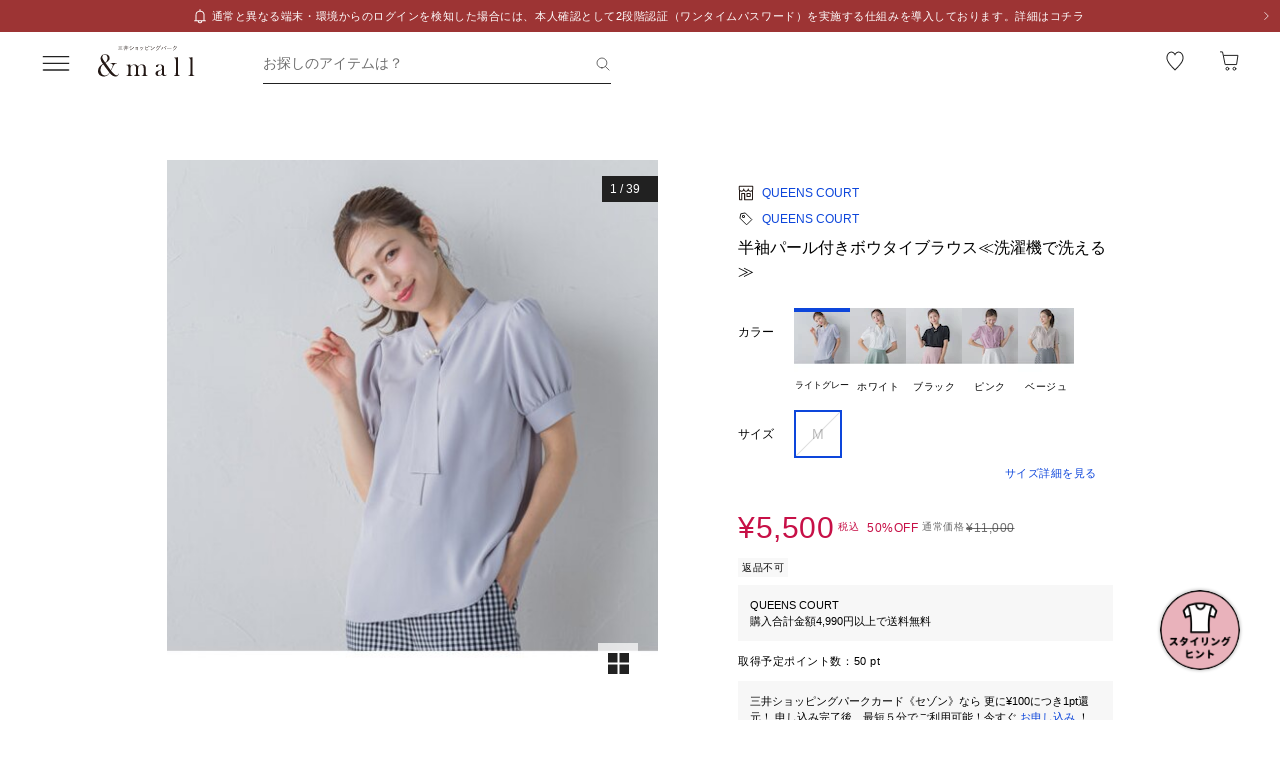

--- FILE ---
content_type: text/html;charset=utf-8
request_url: https://mitsui-shopping-park.com/ec/p/2231000002959?mallColor=0304
body_size: 40631
content:
<!DOCTYPE html><html><head><meta charset="utf-8">
<meta name="viewport" content="width=device-width,initial-scale=1,maximum-scale=1.0">
<title>半袖パール付きボウタイブラウス≪洗濯機で洗える≫｜クイーンズコートの通販｜&amp;mall（アンドモール）三井ショッピングパーク公式通販</title>
<script src="/ec/newrelic_snippet.js" type="text/javascript" data-hid="newrelic-snippet"></script>
<script id="adobe-dmp" src="https://assets.adobedtm.com/fd32078fff0c/62dd5797de10/launch-3aaf1e5ac7cf.min.js"></script>
<script id="staff-start" src="https://static.staff-start.com/js/track/v2.0/staffstart.andmall.min.js"></script>
<script id="speedkit" src="https://mitsui-shopping.app.baqend.com/v1/speedkit/install.js" crossorigin="anonymous"></script>
<style>.-no-pointer{pointer-events:none}@media screen and (min-width:768px){.-sp-show{display:none}}@media screen and (max-width:767px){.-pc-show,.-sp-hidden{display:none}}@media screen and (min-width:768px){.-pc-hidden{display:none}}.-no-scroll{overflow:hidden}a,abbr,acronym,address,applet,article,aside,audio,b,big,blockquote,body,canvas,caption,center,cite,code,dd,del,details,dfn,div,dl,dt,em,embed,fieldset,figcaption,figure,footer,form,h1,h2,h3,h4,h5,h6,header,hgroup,html,i,iframe,img,ins,kbd,label,legend,li,main,mark,menu,nav,object,ol,output,p,pre,q,ruby,s,samp,section,small,span,strike,strong,sub,summary,sup,table,tbody,td,tfoot,th,thead,time,tr,tt,u,ul,var,video{border:0;font-size:100%;font:inherit;margin:0;padding:0;vertical-align:baseline}article,aside,details,figcaption,figure,footer,header,hgroup,main,menu,nav,section{display:block}[hidden]{display:none}body{line-height:1}menu,ol,ul{list-style:none}blockquote,q{quotes:none}blockquote:after,blockquote:before,q:after,q:before{content:"";content:none}table{border-collapse:collapse;border-spacing:0}.button-bar>.inner{background-color:#fff;bottom:0;box-shadow:0 -2px 10px #2121211a;left:0;padding:12px 16px;position:fixed;width:100%;z-index:100}@media screen and (min-width:768px){.button-bar>.inner{border-radius:0 0 4px 4px;position:static}}.button-bar>.inner>.list{display:flex;flex-wrap:wrap;margin:0 -8px}.button-bar>.inner>.list>.button{padding:0 8px;width:50%}.button-bar>.inner>.list>.button:first-child:last-child{width:100%}@media screen and (min-width:768px){.button-bar>.inner>.list>.button:first-child:last-child{margin:0 auto;width:359px}}.button-bar>.inner>.alerts{color:#c71047;font-size:1.1rem;line-height:1.54;margin-top:10px;text-align:center}@media screen and (min-width:768px){.button-bar.-fixed>.inner{position:fixed}.button-bar.-bottom>.inner{border-radius:0;position:fixed}}.button-bar.-center>.inner{padding:12px 24px}@media screen and (min-width:768px){.button-bar.-no-shadow>.inner{border-radius:0;box-shadow:none;padding:0}.button-bar.-no-shadow>.inner>.list{margin:0}.button-bar.-no-shadow>.inner>.list>.button{padding:0}}@media screen and (max-width:767px){.button-bar.-sm-space-between>.inner>.list>.button:nth-child(odd){width:33.2%}.button-bar.-sm-space-between>.inner>.list>.button:nth-child(2n){width:66.8%}}.button-bar.-right>.inner{padding:12px 24px}@media screen and (min-width:768px){.button-bar.-right>.inner{padding:12px 40px}.button-bar.-right>.inner>.list{justify-content:flex-end}.button-bar.-right>.inner>.list>.button{width:172px}.button-bar.-space-between>.inner{padding:12px 40px}}.button-bar.-space-between>.inner>.list{margin:0 -3px}@media screen and (min-width:768px){.button-bar.-space-between>.inner>.list{justify-content:space-between;margin:0}}.button-bar.-space-between>.inner>.list>.button{padding:0 3px}@media screen and (min-width:768px){.button-bar.-space-between>.inner>.list>.button{padding:0}}.button-bar.-space-between>.inner>.list>.button:nth-child(odd){width:33.2%}@media screen and (min-width:768px){.button-bar.-space-between>.inner>.list>.button:nth-child(odd){width:111px}}.button-bar.-space-between>.inner>.list>.button:nth-child(2n){width:66.8%}@media screen and (min-width:768px){.button-bar.-space-between>.inner>.list>.button:nth-child(2n){width:227px}}.button-bar.-space-between>.inner>.list>.button:first-child:last-child{width:100%}@media screen and (min-width:768px){.button-bar.-space-between>.inner>.list>.button:first-child:last-child{margin:0 auto;width:343px}.button-bar.-sb-to-right>.inner{padding:12px 40px}}.button-bar.-sb-to-right>.inner>.list{margin:0 -3px}@media screen and (min-width:768px){.button-bar.-sb-to-right>.inner>.list{justify-content:flex-end;margin:0 -8px}}.button-bar.-sb-to-right>.inner>.list>.button{padding:0 3px}@media screen and (min-width:768px){.button-bar.-sb-to-right>.inner>.list>.button{padding:0 8px;width:172px}}@media screen and (max-width:767px){.button-bar.-sb-to-right>.inner>.list>.button:nth-child(odd){width:33.2%}.button-bar.-sb-to-right>.inner>.list>.button:nth-child(2n){width:66.8%}}.button-group>.row{display:flex;margin-left:0;margin-right:0}.button-group>.row:not(:first-child){margin-top:16px}.button-group>.row>.col6{flex-grow:1}.button-group>.row>.col6:nth-child(odd){padding-right:8px}.button-group>.row>.col6:nth-child(2n){padding-left:8px}.cart-data-price>.item{align-items:center;display:flex;justify-content:space-between}.cart-data-price>.item:not(:first-child){margin-top:10px}.cart-data-price>.item>.label{align-items:flex-end;display:flex;font-size:1.4rem;letter-spacing:.05em}.cart-data-price>.item>.label>.tax{font-size:1.1rem;font-weight:400;position:relative}.cart-data-price>.item>.label>.icon{line-height:0;margin-left:8px;position:relative;top:-2px}.cart-data-price>.item>.label.-total{font-size:2rem;font-weight:500}.cart-data-price>.item>.label.-total>.tax{top:-3px}.cart-data-price>.item>.detail{font-family:sans-serif;font-weight:500;letter-spacing:.05em;position:relative;top:1px}.cart-data-price>.item>.detail.-discount{color:#c71047}.cart-data-price>.item>.detail.-total{font-size:2.2rem;top:1px}.cart-total-price{background-color:#f9f9f9;display:flex;flex-direction:column;flex-wrap:wrap;padding:27px 16px 32px}@media screen and (min-width:768px){.cart-total-price{padding:32px}}.cart-total-price>.pricedetail:not(:first-of-type){border-top:1px solid rgba(33,33,33,.15);margin-top:40px;padding-top:16px}@media screen and (min-width:768px){.cart-total-price>.pricedetail:not(:first-of-type){margin-top:32px}}.cart-total-price .pricedetail>.cart-data-price>.text{color:#212121a6;font-size:1.1rem;letter-spacing:.05em;line-height:1.55;position:relative}.cart-total-price>.pricedetail>.cart-data-price>.item>.label>.information-icon{left:.37px;margin-left:8px;position:relative;top:2.5px}.cart-total-price>.pricedetail>.cart-data-price>.item>.label>.information>.information-icon{text-align:center}.cart-total-price>.pricedetail>.note{border-top:1px solid rgba(33,33,33,.15);margin-top:25px;padding:24px 0 2px}.cart-total-price>.pricedetail>.note>.text{color:#c71047;font-size:1.1rem;letter-spacing:.05em;line-height:1.55;margin-top:18px;position:relative}.cart-total-price>.pricetotal{border-top:1px solid rgba(33,33,33,.15);margin-top:21px;padding-top:18px}.cart-total-price>.trigger{margin-top:36px}.cart-total-price>.trigger>.checkbox>.item:not(:first-child){margin-top:23px}.cart-total-price>.trigger>.checkbox+.button{padding-top:38px}@media screen and (min-width:768px){.cart-total-price>.trigger>.checkbox+.button{padding-top:37px}}.cart-total-price>.link{font-size:1.2rem;margin-top:7px;text-align:right}@media screen and (max-width:767px){.cart-total-price.-reverse{padding:24px 16px}.cart-total-price.-reverse>.pricedetail{order:2}.cart-total-price.-reverse>.pricetotal{border-top:0;margin-top:0;order:1;padding-top:0}}.error-message{background-color:#c710470d;padding:8px}.error-message>.text{color:#c71047;font-size:1.1rem;line-height:1.54}.error-message+*{margin-top:16px}.form-box{border-bottom:1px solid rgba(33,33,33,.15);padding:24px 0}.form-box:first-child{padding-top:0}.form-box:last-child{border-bottom:0;padding-bottom:0}.form-box:first-child:last-child{padding:0}.form-box>.title{font-size:1.1rem;line-height:1.54;margin-bottom:14px}.form-box>.box:not(:last-child){margin-bottom:16px}.form-column{display:flex;flex-wrap:wrap}.form-column>.column{width:50%}.form-column>.column:nth-child(2n){padding-left:6px}.form-column>.column:nth-child(odd){padding-right:6px}.form-column>.column-pc{width:100%}@media screen and (min-width:768px){.form-column>.column-pc{width:50%}}@media screen and (max-width:767px){.form-column>.column-pc:not(:first-child){margin-top:16px}}@media screen and (min-width:768px){.form-column>.column-pc:nth-child(2n){padding-left:6px}.form-column>.column-pc:nth-child(odd){padding-right:6px}}.form-column+.error,.form-column+.suggest{margin-top:4px}.form-column>.column.-sm{width:68.8%}@media screen and (min-width:768px){.form-column>.column.-sm{width:225px}}.link-change{background:url("data:image/svg+xml;charset=utf-8,%3Csvg xmlns='http://www.w3.org/2000/svg' width='16' height='17' fill='none' viewBox='0 0 16 17'%3E%3Cpath stroke='%230d46db' d='M13.494 8.388c0 3.028-2.466 5.594-5.494 5.594a5.47 5.47 0 0 1-4.197-1.955m-1.29-3.464c0-3.027 2.46-5.545 5.487-5.545 1.764 0 3.334.833 4.337 2.128'/%3E%3Cpath stroke='%230d46db' d='m.69 7.428 1.828 1.827 1.827-1.827M15.31 9.572l-1.828-1.827-1.827 1.827m3.655 0-1.828-1.827'/%3E%3C/svg%3E") no-repeat 0 0;background-size:16px 16px;color:#0d46db;font-size:1.2rem;padding-left:18px}@media screen and (min-width:768px){.link-change{transition:opacity .2s ease-in-out}.link-change:hover{cursor:pointer;opacity:.7}}.link-delete{background:url("data:image/svg+xml;charset=utf-8,%3Csvg xmlns='http://www.w3.org/2000/svg' width='16' height='16' fill='none' viewBox='0 0 16 16'%3E%3Cpath stroke='%230d46db' d='M4.065 3.718h7.8v10.783h-7.8zM8 1.499v2.219M6.606 7.157v7.047M9.289 7.157v7.047M2.261 3.718h11.478'/%3E%3C/svg%3E") no-repeat left 1px;background-size:12px 12px;color:#0d46db;font-size:1.1rem;letter-spacing:.05em;line-height:1.5;padding-left:14px;text-align:left}@media screen and (min-width:768px){.link-delete{transition:opacity .2s ease-in-out}.link-delete:hover{cursor:pointer;opacity:.7}}.link-delete.-md{background:url("data:image/svg+xml;charset=utf-8,%3Csvg xmlns='http://www.w3.org/2000/svg' width='16' height='16' fill='none' viewBox='0 0 16 16'%3E%3Cpath stroke='%230d46db' d='M4.065 3.718h7.8v10.783h-7.8zM8 1.499v2.219M6.606 7.157v7.047M9.289 7.157v7.047M2.261 3.718h11.478'/%3E%3C/svg%3E") no-repeat 0 0;background-size:16px 16px;font-size:1.2rem;padding-left:18px}.link-download{background:url("data:image/svg+xml;charset=utf-8,%3Csvg xmlns='http://www.w3.org/2000/svg' width='16' height='16' fill='none' viewBox='0 0 16 16'%3E%3Cpath stroke='%230d46db' d='M8.068 1.622v9.652M4.828 8.71 8 11.881l3.173-3.173M1.283 14.378h13.433'/%3E%3C/svg%3E") no-repeat 100% 0;background-size:16px 16px;color:#0d46db;font-size:1.2rem;padding-right:18px;text-align:right}@media screen and (min-width:768px){.link-download{transition:opacity .2s ease-in-out}.link-download:hover{cursor:pointer;opacity:.7}}.link-edit{background:url("data:image/svg+xml;charset=utf-8,%3Csvg xmlns='http://www.w3.org/2000/svg' width='17' height='16' fill='none' viewBox='0 0 17 16'%3E%3Cpath fill='%230d46db' d='M14.387 4.3 12.114 2.01a.8.8 0 0 0-1.13 0L2.93 10.07l-.735 3.18a.8.8 0 0 0 .774.969 1 1 0 0 0 .166 0l3.21-.737 8.042-8.05a.803.803 0 0 0 0-1.132m-8.431 8.483-3.008.632.686-2.954L9.66 4.446l2.323 2.327zm6.545-6.572L10.18 3.884l1.347-1.341 2.284 2.326z'/%3E%3C/svg%3E") no-repeat 0 0;background-size:16px 16px;color:#0d46db;font-size:1.2rem;padding-left:18px;text-align:left}@media screen and (min-width:768px){.link-edit{transition:opacity .2s ease-in-out}.link-edit:hover{cursor:pointer;opacity:.7}}.link-more{font-size:0;text-align:right}@media screen and (min-width:768px){.link-more{transition:opacity .2s ease-in-out}.link-more:hover{cursor:pointer;opacity:.7}}.link-more>.link{background:url("data:image/svg+xml;charset=utf-8,%3Csvg xmlns='http://www.w3.org/2000/svg' width='16' height='17' fill='none' viewBox='0 0 16 17'%3E%3Cpath stroke='%230d46db' d='m13.5 6.01-5 5-5-5'/%3E%3C/svg%3E") no-repeat 100%;background-size:16px 16px;color:#0d46db;cursor:pointer;display:inline-block;font-size:1.2rem;padding-right:16px}.link-more>.link>.close{color:#0d46db;display:none;float:none;font-size:1.2rem;font-weight:400;line-height:1.5;opacity:1;text-shadow:none}.link-more.-open>.link{background:url("data:image/svg+xml;charset=utf-8,%3Csvg xmlns='http://www.w3.org/2000/svg' width='16' height='17' fill='none' viewBox='0 0 16 17'%3E%3Cpath stroke='%230d46db' d='m3.5 11.01 5-5 5 5'/%3E%3C/svg%3E") no-repeat 100%;background-size:16px 16px}.link-more.-open>.link>.open{display:none}.link-more.-open>.link>.close{display:block}.link-plus{background:url("data:image/svg+xml;charset=utf-8,%3Csvg xmlns='http://www.w3.org/2000/svg' width='17' height='17' fill='none' viewBox='0 0 17 17'%3E%3Cpath stroke='%230d46db' d='M8.499 3.5v10.02M3.49 8.51h10.02'/%3E%3C/svg%3E") no-repeat 100%;background-size:16px 16px;color:#0d46db;cursor:pointer;display:inline-block;font-size:1.2rem;padding-right:18px}@media screen and (min-width:768px){.link-plus{transition:opacity .2s ease-in-out}.link-plus:hover{cursor:pointer;opacity:.7}}.link-plus.-left{background:url("data:image/svg+xml;charset=utf-8,%3Csvg xmlns='http://www.w3.org/2000/svg' width='17' height='17' fill='none' viewBox='0 0 17 17'%3E%3Cpath stroke='%230d46db' d='M8.499 3.5v10.02M3.49 8.51h10.02'/%3E%3C/svg%3E") no-repeat 0;background-size:16px 16px;padding:0 0 0 28px}.link-plus.-border{background:none;border:1px solid rgba(33,33,33,.15);border-radius:2px;cursor:default;display:block;padding:18px 19px}@media screen and (min-width:768px){.link-plus.-border{padding:30px 31px}.link-plus.-border:hover{opacity:1}}.link-plus.-border>.text{background:url("data:image/svg+xml;charset=utf-8,%3Csvg xmlns='http://www.w3.org/2000/svg' width='17' height='17' fill='none' viewBox='0 0 17 17'%3E%3Cpath stroke='%230d46db' d='M8.499 3.5v10.02M3.49 8.51h10.02'/%3E%3C/svg%3E") no-repeat 0;background-size:16px 16px;color:#0d46db;cursor:pointer;display:inline-block;padding-left:28px}@media screen and (min-width:768px){.link-plus.-border>.text{transition:opacity .2s ease-in-out}.link-plus.-border>.text:hover{opacity:.7}}.list-drilldown.-border>.item:last-child,.list-drilldown>.item:not(:last-child),.list-radio>.item{border-bottom:1px solid rgba(33,33,33,.15)}.list-radio>.item{padding:23px 0 24px}.list-radio>.item:first-child{padding-top:0}.list-radio>.item:last-child{border-bottom:0;padding-bottom:0}.list-radio>.item:first-child:last-child{padding:0}.option-box{border:1px solid rgba(33,33,33,.15);border-radius:2px;padding:15px}@media screen and (min-width:768px){.option-box{padding:31px}}.option-box>.list>.item{padding:16px 0}.option-box>.list>.item:not(:last-child){border-bottom:1px solid rgba(33,33,33,.15)}.option-box>.list>.item:first-child{padding:0 0 16px}.option-box>.list>.item:last-child{padding:16px 0 0}.option-box>.list>.item:first-child:last-child{padding:0}.option-box>.list+.more{border-top:1px solid rgba(33,33,33,.15);margin-top:16px;padding:20px 0 2px 4px}.order-details>.title{color:#212121a6;font-size:1.1rem;line-height:1.54}.order-details>.text{color:#212121;font-size:1.4rem;letter-spacing:.05em;line-height:1.5}.order-details>.text:not(:first-child){margin-top:5px}.order-details>.title+.text{margin-top:8px}.order-details>.text.-md{font-size:1.6rem;font-weight:500}.order-number{color:#212121a6;display:flex;flex-wrap:wrap;font-size:1.1rem;letter-spacing:.05em;line-height:1}.order-number>.title{flex:0 0 auto}.order-number>.text{flex:1}.page-container{overflow:hidden}@media screen and (min-width:768px){.page-container{margin:0 auto;max-width:1000px;padding:0 20px}.page-container>.column{display:flex;flex-wrap:wrap;justify-content:space-between}.page-container>.column>.left{width:52.61%}.page-container>.column>.right{width:39.07%}.page-container>.containers{width:505px}.page-container>.containers.-w720{margin:0 auto;max-width:720px;width:100%}.page-container>.containers.-w688{margin:0 auto;max-width:688px;width:100%}}.shop-detail-price>.item{align-items:center;color:#212121;display:flex;justify-content:space-between}.shop-detail-price>.item:not(:first-child){margin-top:2px}.shop-detail-price>.item>.label{font-size:1.4rem;letter-spacing:.05em}.shop-detail-price>.item>.label>.tax{font-size:1.1rem;margin-left:5px}.shop-detail-price>.item>.price{font-family:sans-serif;font-size:1.6rem;font-weight:500;letter-spacing:.05em;position:relative}.shop-detail-price>.item>.price.-discount{color:#c71047}.shop-detail-price.-total>.item>.label{font-size:1.6rem;font-weight:500}.shop-detail-price.-total>.item>.label>.tax{font-weight:400}.shop-detail-price.-total>.item>.price{font-size:2.2rem;top:2px}.shop-detail-price.-total>.item>.price.-sm{font-size:1.6rem;top:0}.shop-detail-price.-total>.item>.point,.shop-detail-price.-total>.item>.subtext{color:#212121a6;font-size:1.1rem;font-weight:400}.shop-order>.body{background-color:#f9f9f9;padding:19px 16px 20px}@media screen and (min-width:768px){.shop-order>.body{padding-left:32px;padding-right:32px}}.shop-order>.body>.order{color:#212121a6;font-size:1.1rem;margin-top:2px}.shop-order>.body>.order>.num{padding-left:2px}.shop-product{border:1px solid rgba(33,33,33,.15);border-radius:2px}.shop-product>.head{border-bottom:1px solid rgba(33,33,33,.15);padding:21px 15px 19px}@media screen and (min-width:768px){.shop-product>.head{padding:29px 31px 19px}}.shop-product>.head>.title{color:#212121;font-size:1.6rem;font-weight:500;letter-spacing:.05em;line-height:1}.shop-product>.head>.text{margin-top:8px}.shop-product>.body{padding:23px 15px}@media screen and (min-width:768px){.shop-product>.body{padding:31px}}.shop-product>.body.-sm-gutter{padding:15px}@media screen and (min-width:768px){.shop-product>.body.-sm-gutter{padding:31px}.shop-product>.body.-md-gutter{padding:23px}}.shop-product>.body.-lg-gutter{padding:24px 16px}@media screen and (min-width:768px){.shop-product>.body.-lg-gutter{padding:24px 31px}}.shop-product>.body+.body{border-top:1px solid rgba(33,33,33,.15)}.shop-product>.body>.label-text{position:relative;z-index:2}.shop-product>.body>.title{line-height:1.3;margin-bottom:12px}.shop-product>.body>.target{color:#212121a6;font-size:1.1rem;font-weight:400}.shop-product>.body>.trigger{border-top:1px solid rgba(33,33,33,.15);margin-top:16px;padding:24px 0 7px}.shop-product>.body>.button,.shop-product>.body>.configured{margin-top:24px}.shop-product>.foot{border-top:1px solid rgba(33,33,33,.15);padding:19px 15px}@media screen and (min-width:768px){.shop-product>.foot{padding:19px 31px 27px}}.shop-product>.foot>.total{border-top:1px solid rgba(33,33,33,.15);margin-top:18px;padding-top:9px}.shop-product>.foot>.total>.download{margin-top:8px;text-align:right}.shop-product.-disabled{background-color:#f7f7f7;border:0;position:relative}.shop-product.-disabled:after{background-color:#ffffff80;content:"";display:block;height:100%;inset:0;position:absolute;width:100%}#stylista-button-container.hidden{display:none}*,:after,:before{box-sizing:border-box;margin:0;padding:0}html{font-size:62.5%;-webkit-font-smoothing:antialiased;-webkit-text-size-adjust:100%;-moz-text-size-adjust:100%;text-size-adjust:100%;scroll-padding-top:64px}body{font-family:YuGothic,Hiragino Kaku Gothic Pro,Meiryo,sans-serif;font-size:1.6rem;font-weight:400;line-height:1.5}dd,dl,dt,figure,h1,h2,h3,h4,h5,h6,label,ol,p,ul{margin:0;padding:0}dd,dl,dt,h1,h2,h3,h4,h5,h6,label{font-size:inherit;font-weight:inherit;line-height:inherit}button,input{background:transparent;border:0;border-radius:0;box-shadow:none;color:#000}button,input,select{-webkit-appearance:none;-moz-appearance:none;appearance:none;padding:0}select{border:0;cursor:pointer}select::-ms-expand{display:none}select>option{-webkit-appearance:none;-moz-appearance:none;appearance:none}img{max-width:100%}b,strong{font-weight:700}</style>
<style>.-no-pointer[data-v-c202447d]{pointer-events:none}@media screen and (min-width:768px){.-sp-show[data-v-c202447d]{display:none}}@media screen and (max-width:767px){.-pc-show[data-v-c202447d],.-sp-hidden[data-v-c202447d]{display:none}}@media screen and (min-width:768px){.-pc-hidden[data-v-c202447d]{display:none}}.-no-scroll[data-v-c202447d]{overflow:hidden}img[data-v-c202447d]{height:var(--size);-o-object-fit:contain;object-fit:contain;width:var(--size)}img.-block[data-v-c202447d]{display:block}img.-color-summary[data-v-c202447d]{height:8px;width:8px}</style>
<style>.-no-pointer[data-v-86015e24]{pointer-events:none}@media screen and (min-width:768px){.-sp-show[data-v-86015e24]{display:none}}@media screen and (max-width:767px){.-pc-show[data-v-86015e24],.-sp-hidden[data-v-86015e24]{display:none}}@media screen and (min-width:768px){.-pc-hidden[data-v-86015e24]{display:none}}.-no-scroll[data-v-86015e24]{overflow:hidden}.snack-bar[data-v-86015e24]{bottom:20px;display:grid;gap:16px;left:16px;position:fixed;right:16px;z-index:100}@media screen and (min-width:768px){.snack-bar[data-v-86015e24]{bottom:40px;left:40px;max-width:343px;width:100%}}.snack-bar>.bar[data-v-86015e24]{background-color:#fff;border-radius:4px;box-shadow:0 1px 4px #00000040;padding:16px}.snack-bar>.bar>.info[data-v-86015e24]{color:#212121;flex:1;font-size:1.2rem;text-align:center}.snack-bar>.bar>.button[data-v-86015e24]{padding:0;position:absolute;right:8px;top:8px}</style>
<style>.-no-pointer[data-v-7fe71588]{pointer-events:none}@media screen and (min-width:768px){.-sp-show[data-v-7fe71588]{display:none}}@media screen and (max-width:767px){.-pc-show[data-v-7fe71588],.-sp-hidden[data-v-7fe71588]{display:none}}@media screen and (min-width:768px){.-pc-hidden[data-v-7fe71588]{display:none}}.-no-scroll[data-v-7fe71588]{overflow:hidden}.global-button[data-v-7fe71588]{background-color:#212121;color:#fff;cursor:pointer;display:block;padding:12px 8px;position:relative;text-align:center;text-decoration:none;width:100%}@media screen and (min-width:768px){.global-button[data-v-7fe71588]{transition:all .2s ease-in-out}}.global-button[data-v-7fe71588]:hover{text-decoration:none}@media screen and (min-width:768px){.global-button[data-v-7fe71588]:hover{background-color:#212121a6}}.global-button>.button[data-v-7fe71588]{text-align:center}.global-button>.button.-icon[data-v-7fe71588]{align-items:center;display:flex;justify-content:center;text-align:left}.global-button>.button>.icon[data-v-7fe71588]{line-height:0}.global-button>.button>.icon.-left[data-v-7fe71588]{padding-right:6px}.global-button>.button>.icon.-right[data-v-7fe71588]{position:absolute;right:18px;top:50%;transform:translateY(-50%)}.global-button>.button>.icon.-right+.detail[data-v-7fe71588]{padding:0 25px}.global-button>.button>.detail>.text[data-v-7fe71588]{display:block;font-size:1.2rem;font-weight:500;letter-spacing:.1em;line-height:1.7;white-space:pre-wrap}.global-button>.button>.detail>.text.-black[data-v-7fe71588]{color:#212121}.global-button>.button>.detail>.text.-white[data-v-7fe71588]{color:#fff}.global-button>.button>.detail>.text.-more[data-v-7fe71588]{display:-webkit-box;overflow:hidden;-webkit-line-clamp:1;-webkit-box-orient:vertical}.global-button>.button>.detail>.subtext[data-v-7fe71588]{color:#212121a6;display:block;font-size:1.1rem;letter-spacing:.05em;line-height:1.2}.global-button.-outline[data-v-7fe71588]{background-color:transparent;border:1px solid #212121;color:#212121;padding:11px 8px}@media screen and (min-width:768px){.global-button.-outline[data-v-7fe71588]:hover{background:linear-gradient(0deg,#21212105,#21212105);border:1px solid rgba(33,33,33,.5)}}.global-button.-soldout[data-v-7fe71588]{outline:none}.global-button.-soldout[data-v-7fe71588],.global-button.-soldout[data-v-7fe71588]:hover{background-color:#2121211a;border:1px solid rgba(33,33,33,0);color:#2121214d}.global-button.-soldout[data-v-7fe71588]:hover{cursor:default}.global-button.-small[data-v-7fe71588]{display:inline-block;min-width:50px;padding:8px 9px;width:auto}.global-button.-small.-outline[data-v-7fe71588]{padding:7px 9px}.global-button.-small>.button>.detail>.text[data-v-7fe71588]{font-size:1.1rem;font-weight:400;line-height:1.55}.global-button.-small>.button>.icon.-left[data-v-7fe71588]{padding-right:4px;position:relative;top:-1px}.global-button.-small>.button>.icon.-right[data-v-7fe71588]{right:7px;top:calc(50% - 1px)}.global-button.-small>.button>.icon.-right+.detail[data-v-7fe71588]{padding:0 16px 0 0}.global-button.-small>.button>.icon.-right-center[data-v-7fe71588]{padding-left:4px;position:relative;top:-1px}.global-button.-mini[data-v-7fe71588]{padding:10px 8px}.global-button.-mini.-outline[data-v-7fe71588]{padding:9px 8px}.global-button.-medium[data-v-7fe71588]{padding:14px 8px}.global-button.-medium.-outline[data-v-7fe71588]{padding:13px 8px}.global-button.-large[data-v-7fe71588]{padding:18px 8px}.global-button.-large.-outline[data-v-7fe71588]{padding:17px 8px}@media screen and (max-width:767px){.global-button.-small-to-normal[data-v-7fe71588]{padding:8px 9px}.global-button.-small-to-normal.-outline[data-v-7fe71588]{padding:7px 9px}.global-button.-small-to-normal>.button>.detail>.text[data-v-7fe71588]{font-size:1.1rem;font-weight:400;line-height:1.55}.global-button.-mini-to-normal[data-v-7fe71588]{padding:10px 8px}.global-button.-mini-to-normal.-outline[data-v-7fe71588]{padding:9px 8px}}.global-button.-mini-to-medium[data-v-7fe71588]{padding:10px 8px}@media screen and (min-width:768px){.global-button.-mini-to-medium[data-v-7fe71588]{padding:14px 8px}}.global-button.-mini-to-medium.-outline[data-v-7fe71588]{padding:9px 8px}@media screen and (min-width:768px){.global-button.-mini-to-medium.-outline[data-v-7fe71588]{padding:13px 8px}.global-button.-normal-to-small[data-v-7fe71588]{padding:8px 9px}.global-button.-normal-to-small.-outline[data-v-7fe71588]{padding:7px 9px}.global-button.-normal-to-small>.button>.detail>.text[data-v-7fe71588]{font-size:1.1rem;font-weight:400;line-height:1.55}.global-button.-normal-to-medium[data-v-7fe71588]{padding:14px 8px}.global-button.-normal-to-medium.-outline[data-v-7fe71588]{padding:13px 8px}}.global-button.-black-background[data-v-7fe71588]{background-color:#212121}.global-button.-white-background[data-v-7fe71588]{background-color:#fff}.global-button.-pink-background[data-v-7fe71588]{background-color:#eb6c6c}.global-button.-red-background[data-v-7fe71588]{background-color:#c71047}.global-button.-purple-background[data-v-7fe71588]{background-color:#a12395}.global-button.-blue-background[data-v-7fe71588]{background-color:#0d46db}.global-button.-saxblue-background[data-v-7fe71588]{background-color:#19bea0}.global-button.-green-background[data-v-7fe71588]{background-color:#028767}.global-button.-yellow-background[data-v-7fe71588]{background-color:#daaa00}.global-button.-orange-background[data-v-7fe71588]{background-color:#ea770d}.global-button[data-v-7fe71588]:disabled,.global-button[aria-disabled=true][data-v-7fe71588]{background-color:#2121211a;color:#2121214d;pointer-events:none}.global-button.-outline[data-v-7fe71588]:disabled,.global-button.-outline[aria-disabled=true][data-v-7fe71588]{border:1px solid rgba(33,33,33,0)}</style>
<style>.-no-pointer[data-v-32230d45]{pointer-events:none}@media screen and (min-width:768px){.-sp-show[data-v-32230d45]{display:none}}@media screen and (max-width:767px){.-pc-show[data-v-32230d45],.-sp-hidden[data-v-32230d45]{display:none}}@media screen and (min-width:768px){.-pc-hidden[data-v-32230d45]{display:none}}.-no-scroll[data-v-32230d45]{overflow:hidden}.app-alert[data-v-32230d45]{position:relative;z-index:1000}.app-alert>.backdrop[data-v-32230d45]{background:#0000004d;inset:0;position:fixed;z-index:110}.app-alert>.container[data-v-32230d45]{display:grid;inset:0;padding-top:16px;place-items:center;pointer-events:none;position:fixed;z-index:120}.alert-panel[data-v-32230d45]{background:#fff;border-radius:4px;display:flex;flex-direction:column;max-height:100%;max-width:375px;overflow:hidden;padding:24px;width:100%}.alert-panel>.title[data-v-32230d45]{font-size:2rem;font-weight:500;letter-spacing:.05em;margin-bottom:8px}.alert-panel>.body[data-v-32230d45]{font-size:1.1rem;letter-spacing:.05em;margin-bottom:24px}.alert-panel>.list[data-v-32230d45]{display:grid;font-size:1.1rem;gap:6px;letter-spacing:.05em;margin-bottom:32px;margin-left:1em}.alert-panel>.list>.item-show-disc[data-v-32230d45]{list-style-type:disc;white-space:pre-wrap}.alert-panel>.list>.item-none-disc[data-v-32230d45],.alert-panel>.list>.item-show-bullet[data-v-32230d45]{list-style-type:none;white-space:pre-wrap}.alert-panel>.list>.item-show-bullet[data-v-32230d45]{margin-left:1em;text-indent:-1em}.alert-panel>.buttons[data-v-32230d45]{display:grid;gap:16px;pointer-events:auto}</style>
<style>.-no-pointer[data-v-746cc2b2]{pointer-events:none}@media screen and (min-width:768px){.-sp-show[data-v-746cc2b2]{display:none}}@media screen and (max-width:767px){.-pc-show[data-v-746cc2b2],.-sp-hidden[data-v-746cc2b2]{display:none}}@media screen and (min-width:768px){.-pc-hidden[data-v-746cc2b2]{display:none}}.-no-scroll[data-v-746cc2b2]{overflow:hidden}.page-layout[data-v-746cc2b2]{display:flex;flex-direction:column;min-height:100vh}.page-layout>.main[data-v-746cc2b2]{display:flex;flex:1 0 auto}.page-layout>.main>.content[data-v-746cc2b2]{width:100%}</style>
<style>.-no-pointer[data-v-410b9307]{pointer-events:none}@media screen and (min-width:768px){.-sp-show[data-v-410b9307]{display:none}}@media screen and (max-width:767px){.-pc-show[data-v-410b9307],.-sp-hidden[data-v-410b9307]{display:none}}@media screen and (min-width:768px){.-pc-hidden[data-v-410b9307]{display:none}}.-no-scroll[data-v-410b9307]{overflow:hidden}.page-header[data-v-410b9307]{background-color:#fff;height:64px;left:0;position:sticky;top:0;z-index:100}.page-header.-fixed[data-v-410b9307]{box-shadow:0 2px 10px #2121211a}.page-header>.wrapper[data-v-410b9307]{align-items:center;display:flex;height:100%;margin:0 auto;max-width:1280px;padding:0 40px}@media screen and (min-width:768px){.page-header>.wrapper[data-v-410b9307]{height:64px}}@media screen and (max-width:919px){.page-header>.wrapper[data-v-410b9307]{padding:0 30px}}@media screen and (max-width:767px){.page-header>.wrapper[data-v-410b9307]{padding:0 27px 0 16px}}.page-header>.wrapper>.menu[data-v-410b9307]{flex-shrink:0;height:24px;position:relative;width:24px}@media screen and (min-width:768px){.page-header>.wrapper>.menu[data-v-410b9307]{transition:opacity .2s ease-in-out}.page-header>.wrapper>.menu[data-v-410b9307]:hover{cursor:pointer;opacity:.7}.page-header>.wrapper>.menu[data-v-410b9307]{height:32px;width:32px}}.page-header>.wrapper>.menu>.badge[data-v-410b9307]{background-color:#c71047;border-radius:50%;height:10px;position:absolute;right:-2px;top:0;width:10px}.page-header>.wrapper>.logo[data-v-410b9307]{align-items:center;display:flex;margin:16px 26px}.page-header>.wrapper>.logo>.link>.image[data-v-410b9307]{height:32px;max-width:none;-o-object-fit:contain;object-fit:contain}.page-header>.wrapper>.search[data-v-410b9307]{align-items:center;color:#212121a6;display:flex;font-size:1.4rem;height:32px;justify-content:center;min-width:24px}.page-header>.wrapper>.search[data-v-410b9307]:hover{cursor:pointer}.page-header>.wrapper>.search.-narrow[data-v-410b9307]{border-bottom:0;justify-content:right;margin-left:min(42px,.1%);overflow:visible;padding:0}.page-header>.wrapper>.search.-narrow .text[data-v-410b9307]{display:none}@media screen and (min-width:768px){.page-header>.wrapper>.search[data-v-410b9307]{border-bottom:1px solid #212121;height:40px;justify-content:space-between;margin-left:42px;margin-right:auto;max-width:348px;overflow:hidden;width:100%;word-break:keep-all}}@media screen and (max-width:767px){.page-header>.wrapper>.search[data-v-410b9307]{margin-left:auto!important}}.page-header>.wrapper>.search>.text.-input[data-v-410b9307]{color:#212121}@media screen and (max-width:767px){.page-header>.wrapper>.search>.text[data-v-410b9307]{display:none}}.page-header>.wrapper>.search>.icon[data-v-410b9307]{flex-shrink:0;height:16px;width:16px}.header-menu[data-v-410b9307]{display:grid;flex-shrink:0;gap:28px;grid-auto-flow:column}@media screen and (min-width:768px){.header-menu[data-v-410b9307]{gap:32px}}.header-menu>.link[data-v-410b9307]{position:relative;width:16px}@media screen and (min-width:768px){.header-menu>.link[data-v-410b9307]{transition:opacity .2s ease-in-out}.header-menu>.link[data-v-410b9307]:hover{cursor:pointer;opacity:.7}.header-menu>.link[data-v-410b9307]{width:22px}}.header-menu>.link>.badge[data-v-410b9307]{left:calc(100% - 8px);position:absolute;top:-3px}@media screen and (min-width:768px){.header-menu>.link>.badge[data-v-410b9307]{left:calc(100% - 11px);top:-4px}}</style>
<style>.-no-pointer[data-v-6b967826]{pointer-events:none}@media screen and (min-width:768px){.-sp-show[data-v-6b967826]{display:none}}@media screen and (max-width:767px){.-pc-show[data-v-6b967826],.-sp-hidden[data-v-6b967826]{display:none}}@media screen and (min-width:768px){.-pc-hidden[data-v-6b967826]{display:none}}.-no-scroll[data-v-6b967826]{overflow:hidden}.error-notification[data-v-6b967826]{background:#c710470d;padding:16px}.error-notification>.message[data-v-6b967826]{color:#c71047;font-size:1.1rem;letter-spacing:.05em;margin:0 auto;max-width:1280px;white-space:pre-wrap}@media screen and (min-width:768px){.error-notification>.message[data-v-6b967826]{max-width:960px}}</style>
<style>.-no-pointer[data-v-b88953f3]{pointer-events:none}@media screen and (min-width:768px){.-sp-show[data-v-b88953f3]{display:none}}@media screen and (max-width:767px){.-pc-show[data-v-b88953f3],.-sp-hidden[data-v-b88953f3]{display:none}}@media screen and (min-width:768px){.-pc-hidden[data-v-b88953f3]{display:none}}.-no-scroll[data-v-b88953f3]{overflow:hidden}.page-block[data-v-b88953f3]{padding-bottom:80px;width:100vw}@media screen and (min-width:768px){.page-block[data-v-b88953f3]{padding:64px 0 120px}}.product-main[data-v-b88953f3]{display:grid;grid-template:"images" "details" "stylista" "coordinates"/100%;margin:0 auto}@media screen and (min-width:768px){.product-main[data-v-b88953f3]{gap:40px 80px;grid-template:"images       details" auto "coordinates  details" 1fr "stylista stylista" auto/ calc(100% - 455px) 1fr;max-width:978px;padding:0 16px}}.product-main>.images[data-v-b88953f3]{grid-area:images}.product-main>.images>.thumbnails[data-v-b88953f3]{margin-top:24px}.product-main>.stylista[data-v-b88953f3]{display:flex;flex-direction:column;grid-area:stylista}.product-main>.coordinates[data-v-b88953f3]{grid-area:coordinates}.product-main>.details[data-v-b88953f3]{grid-area:details}.product-main>.details>.info[data-v-b88953f3]{display:grid;gap:24px;padding:24px 16px}@media screen and (min-width:768px){.product-main>.details>.info[data-v-b88953f3]{padding-left:0;padding-right:0}}.product-main>.details>.disclosures[data-v-b88953f3]{border-top:1px solid rgba(33,33,33,.15);padding:0 16px}@media screen and (min-width:768px){.product-main>.details>.disclosures[data-v-b88953f3]{padding:0}}.product-main>.details>.disclosures>.item[data-v-b88953f3]{border-bottom:1px solid rgba(33,33,33,.15)}.page-section[data-v-b88953f3]{border-top:4px solid #f9f9f9;display:flex;flex-direction:column;gap:16px;margin-top:40px;padding-top:40px;width:100%}@media screen and (min-width:768px){.page-section[data-v-b88953f3]{border:0;gap:56px;margin:72px auto 0;max-width:978px;padding:0 16px}}.page-section.-fluid[data-v-b88953f3]{gap:32px;margin-top:0}@media screen and (min-width:768px){.page-section.-fluid[data-v-b88953f3]{gap:16px;padding:0}}.page-section[data-v-b88953f3] .title-link{flex-wrap:nowrap}.page-section>.title[data-v-b88953f3]{padding:0 16px}@media screen and (min-width:768px){.page-section>.title[data-v-b88953f3]{padding:0}}.page-section>.grid[data-v-b88953f3]{--pc-cols:5;display:grid;gap:4px;grid-template-columns:repeat(2,1fr)}.page-section>.grid.-cols-4[data-v-b88953f3]{--pc-cols:4}@media screen and (min-width:768px){.page-section>.grid[data-v-b88953f3]{gap:40px 15px;grid-template-columns:repeat(var(--pc-cols,5),1fr)}.page-section>.grid.-cols-4[data-v-b88953f3]{gap:15px 15px}}.page-section>.button[data-v-b88953f3]{padding:0 16px;width:100%}@media screen and (max-width:767px){.page-section>.button.-outlet[data-v-b88953f3]{padding:0 32px}}@media screen and (min-width:768px){.page-section>.button[data-v-b88953f3]{margin:0 auto;max-width:570px;padding:0}}@media screen and (max-width:767px){.page-section[data-v-b88953f3] .list-special-feature-card>.list>.item:nth-child(odd){padding-left:16px}}@media screen and (max-width:767px){.page-section[data-v-b88953f3] .list-special-feature-card>.list>.item:nth-child(2n){padding-right:16px}}.commercial-not-link[data-v-b88953f3]{display:inline-block;display:-webkit-box;font-size:1.2rem;margin:24px 16px 0;overflow:hidden;text-decoration:none;-webkit-line-clamp:1;-webkit-box-orient:vertical}@media screen and (min-width:768px){.commercial-not-link[data-v-b88953f3]{margin-left:0;margin-right:0}}.commercial-link[data-v-b88953f3]{color:#0d46db;display:inline-block;display:-webkit-box;font-size:1.2rem;margin:24px 16px 0;overflow:hidden;text-decoration:none;-webkit-line-clamp:1;-webkit-box-orient:vertical}@media screen and (min-width:768px){.commercial-link[data-v-b88953f3]{margin-left:0;margin-right:0}}.share-buttons[data-v-b88953f3]{background:#f7f7f7;display:grid;margin-top:16px;padding:28px;place-items:center}.floating-button[data-v-b88953f3]{background:#fff;padding-top:12px;width:100%;z-index:10}.floating-button.-fixed[data-v-b88953f3]{bottom:0;margin:0 -16px;padding:12px 16px;position:fixed}.size-link[data-v-b88953f3]{display:flex;margin-top:8px}@media screen and (min-width:768px){.size-link[data-v-b88953f3]{padding:0 16px}}.size-link>.button[data-v-b88953f3]{color:#0d46db;font-size:1.1rem;letter-spacing:.05em;margin-left:auto}.size-link>.button[data-v-b88953f3]:hover{cursor:pointer}</style>
<style>.-no-pointer[data-v-ff33224b]{pointer-events:none}@media screen and (min-width:768px){.-sp-show[data-v-ff33224b]{display:none}}@media screen and (max-width:767px){.-pc-show[data-v-ff33224b],.-sp-hidden[data-v-ff33224b]{display:none}}@media screen and (min-width:768px){.-pc-hidden[data-v-ff33224b]{display:none}}.-no-scroll[data-v-ff33224b]{overflow:hidden}.footer-sns[data-v-ff33224b]{padding-top:27px;text-align:center}@media screen and (max-width:767px){.footer-sns[data-v-ff33224b]{background-color:#212121;padding:40px 0 41px}}.footer-sns>.-footer[data-v-ff33224b]{display:none}@media screen and (max-width:767px){.footer-sns>.-footer[data-v-ff33224b]{display:block;margin-bottom:33px}}.footer-sns>.iframe-link[data-v-ff33224b]{cursor:pointer}.footer-sns .logo[data-v-ff33224b]{-o-object-fit:contain;object-fit:contain}.footer-sns>.copyright[data-v-ff33224b]{color:#fff9;font-size:1.1rem;font-weight:400;letter-spacing:.07em;padding-top:16px}@media screen and (max-width:767px){.footer-sns>.copyright[data-v-ff33224b]{padding-top:24px}}.logo-link[data-v-ff33224b]{align-items:center;color:#fff;display:flex;text-decoration:none}@media screen and (max-width:767px){.logo-link[data-v-ff33224b]{padding:18px 0 19px}.logo-link[data-v-ff33224b]:hover{text-decoration:none}}.logo-link>.image[data-v-ff33224b]{flex:1 0 auto;height:40px;margin-right:12px;width:40px}.logo-link>.image>.picture[data-v-ff33224b]{-o-object-fit:contain;object-fit:contain;width:100%}.logo-link>.box[data-v-ff33224b]{width:100%}.logo-link>.box>.title[data-v-ff33224b]{font-size:1.2rem;letter-spacing:.05em}.logo-link>.box>.text[data-v-ff33224b]{color:#fff9;font-size:1.1rem;margin-top:3px}.logo-link>.icon[data-v-ff33224b]{height:16px;margin-left:5px;width:16px}@media screen and (min-width:768px){.logo-link>.icon[data-v-ff33224b]{height:12px;margin-left:1px;width:12px}}.footer-link[data-v-ff33224b]{display:flex;flex-wrap:wrap;justify-content:flex-end}@media screen and (max-width:767px){.footer-link[data-v-ff33224b]{display:block}}@media screen and (min-width:768px){.footer-link>.item[data-v-ff33224b]{margin-top:8px;text-align:right}}.footer-link .item>.iframe-link[data-v-ff33224b]{cursor:pointer}.footer-link>.item>.link[data-v-ff33224b]{border-right:1px solid hsla(0,0%,100%,.1);color:#fff;display:inline-block;font-size:1.2rem;letter-spacing:.05em;padding:0 12px;text-decoration:none}.footer-link>.item>.link[data-v-ff33224b]:focus{outline:none}@media screen and (max-width:767px){.footer-link>.item>.link[data-v-ff33224b]{border-right:0;display:block;font-size:1.4rem;padding:0 16px}.footer-link>.item>.link[data-v-ff33224b]:hover{text-decoration:none}}@media screen and (min-width:768px){.footer-link>.item:last-child>.link[data-v-ff33224b]{border-right:0;padding-right:0}}.footer-link>.item>.link>.text[data-v-ff33224b]{display:block;line-height:1.7;position:relative}@media screen and (max-width:767px){.footer-link>.item>.link>.text[data-v-ff33224b]{border-bottom:1px solid hsla(0,0%,100%,.1);line-height:1.5;padding:22px 0 21px}.footer-link>.item:first-child>.link>.text[data-v-ff33224b]{border-top:1px solid hsla(0,0%,100%,.1)}.footer-link>.item>.link.-accd[data-v-ff33224b]{text-align:left;width:100%}}@media screen and (min-width:768px){.footer-link>.item>.link.-accd[data-v-ff33224b]{cursor:pointer}}.footer-link>.item>.link.-accd>.text[data-v-ff33224b]{padding-right:16px}.footer-link>.item>.link.-accd>.text[data-v-ff33224b]:after{background:url("data:image/svg+xml;charset=utf-8,%3Csvg xmlns='http://www.w3.org/2000/svg' width='16' height='16' fill='none' viewBox='0 0 16 16'%3E%3Cpath stroke='%23fff' d='m13.5 5.5-5 5-5-5'/%3E%3C/svg%3E") 50% no-repeat;content:"";display:block;height:15px;position:absolute;right:-3px;top:50%;transform:translateY(-50%);width:15px}@media screen and (max-width:767px){.footer-link>.item>.link.-accd.-is-open>.text[data-v-ff33224b]{border-bottom:0}}.footer-link>.item>.link.-accd.-is-open>.text[data-v-ff33224b]:after{transform:rotate(180deg) translateY(50%)}@media screen and (max-width:767px){.footer-link.-lv-1[data-v-ff33224b]{background-color:#212121}}.footer-link.-lv-1 .item>.link+.content[data-v-ff33224b]{margin-top:2px;max-height:0;overflow:hidden;position:relative;transition:max-height .2s ease-in-out}@media screen and (max-width:767px){.footer-link.-lv-2[data-v-ff33224b]{background-color:#2b2b2b}.footer-link.-lv-2>.item[data-v-ff33224b]{padding:0 16px}}.footer-link.-lv-2>.item>.link[data-v-ff33224b]{align-items:center;display:flex}@media screen and (max-width:767px){.footer-link.-lv-2>.item>.link[data-v-ff33224b]{border-bottom:1px solid hsla(0,0%,100%,.1);justify-content:space-between;margin-left:16px;padding:0}.footer-link.-lv-2>.item>.link>.text[data-v-ff33224b]{border-bottom:0}.footer-link.-lv-2>.item:first-child>.link>.text[data-v-ff33224b]{border-top:0}}.footer-link.-lv-2>.item>.link>.icon[data-v-ff33224b]{margin-left:8px}@media screen and (min-width:768px){.footer-link.-lv-2>.item>.link>.icon[data-v-ff33224b]{margin-left:5px}}.footer-link+.footer-link>.item:first-child>.link>.text[data-v-ff33224b]{border-top:0}.footer-logo[data-v-ff33224b]{padding:18px 16px}@media screen and (min-width:768px){.footer-logo[data-v-ff33224b]{border-bottom:1px solid hsla(0,0%,100%,.1);display:flex;padding:0 0 37px}.footer-logo>.item[data-v-ff33224b]:not(:last-child){padding-right:40px;width:25.84%}}.footer-box[data-v-ff33224b]{background-color:#212121}@media screen and (max-width:767px){.footer-box[data-v-ff33224b]{background-color:#212121f2}}.footer-box>.inner[data-v-ff33224b]{margin:0 auto;max-width:1280px;padding:52px 40px 40px;position:relative}@media screen and (max-width:767px){.footer-box>.inner[data-v-ff33224b]{max-width:100%;padding:0}}@media screen and (min-width:768px){.footer-col[data-v-ff33224b]{align-items:flex-end;display:flex;flex-direction:column;padding:23px 0 0}.footer-col>.-pc-social-link[data-v-ff33224b]{display:flex;justify-content:space-between;width:100%}}@media screen and (max-width:767px){.footer-col>.-pc-social-link>.-footer[data-v-ff33224b]{display:none}}</style>
<style>.-no-pointer[data-v-06734cd6]{pointer-events:none}@media screen and (min-width:768px){.-sp-show[data-v-06734cd6]{display:none}}@media screen and (max-width:767px){.-pc-show[data-v-06734cd6],.-sp-hidden[data-v-06734cd6]{display:none}}@media screen and (min-width:768px){.-pc-hidden[data-v-06734cd6]{display:none}}.-no-scroll[data-v-06734cd6]{overflow:hidden}.social-buttons[data-v-06734cd6]{align-items:center;display:flex;flex-wrap:wrap;justify-content:center}@media screen and (max-width:767px){.social-buttons>.item.-instagram[data-v-06734cd6]{margin-top:4px}}.social-buttons>.item.-line[data-v-06734cd6]{margin-top:3px}.social-buttons>.item[data-v-06734cd6]:not(:first-child){margin-left:40px}@media screen and (max-width:767px){.social-buttons>.item[data-v-06734cd6]:not(:first-child){margin-left:47px}}.social-buttons>.item>.icon[data-v-06734cd6]{display:block;height:24px;width:24px}@media screen and (min-width:768px){.social-buttons>.item>.icon[data-v-06734cd6]{transition:opacity .2s ease-in-out}.social-buttons>.item>.icon[data-v-06734cd6]:hover{cursor:pointer;opacity:.7}}@media screen and (max-width:767px){.social-buttons>.item>.icon[data-v-06734cd6]{height:28px;width:28px}}.social-buttons>.item>.icon>.image[data-v-06734cd6]{height:auto;-o-object-fit:contain;object-fit:contain;width:100%}@media screen and (max-width:767px){.social-buttons>.item>.icon.-x>.image[data-v-06734cd6]{height:auto;margin-top:5px;width:24px}.social-buttons>.item>.icon.-instagram>.image[data-v-06734cd6]{height:auto;width:25px}}@media screen and (min-width:768px){.social.-footer>.social-buttons[data-v-06734cd6]{justify-content:flex-start}}</style>
<style>.-no-pointer[data-v-9e7365c3]{pointer-events:none}@media screen and (min-width:768px){.-sp-show[data-v-9e7365c3]{display:none}}@media screen and (max-width:767px){.-pc-show[data-v-9e7365c3],.-sp-hidden[data-v-9e7365c3]{display:none}}@media screen and (min-width:768px){.-pc-hidden[data-v-9e7365c3]{display:none}}.-no-scroll[data-v-9e7365c3]{overflow:hidden}.global-notification[data-v-9e7365c3]{background:var(--b103e2c2);color:var(--9aae78c4);display:block;height:32px;padding:0 16px;position:relative;text-decoration:none;width:100%}.global-notification>.inner[data-v-9e7365c3]{--gradient-size:4px;align-items:center;display:flex;font-size:1.1rem;gap:calc(8px - var(--gradient-size));height:100%;justify-content:center;letter-spacing:.05em;margin:0 auto;max-width:960px;text-align:center}.global-notification>.inner>.title[data-v-9e7365c3]{--title-gap:40px;display:flex;gap:var(--title-gap);max-width:100%;overflow:hidden;padding:0 calc(8px - var(--gradient-size));position:relative;white-space:nowrap}.global-notification>.inner>.title[data-v-9e7365c3]:before{background:linear-gradient(to right,var(--background),transparent);left:0}.global-notification>.inner>.title[data-v-9e7365c3]:after,.global-notification>.inner>.title[data-v-9e7365c3]:before{content:"";height:100%;position:absolute;top:0;width:var(--gradient-size);z-index:2}.global-notification>.inner>.title[data-v-9e7365c3]:after{background:linear-gradient(to right,transparent,var(--background));right:0}.global-notification>.arrow[data-v-9e7365c3]{position:absolute;right:8px;top:50%;transform:translateY(-50%)}.marquee[data-v-9e7365c3]{animation:marquee-9e7365c3 linear infinite;animation-delay:2s;display:inline-block}@keyframes marquee-9e7365c3{0%,80%,to{will-change:transform}0%{transform:translate(0)}80%,to{transform:translate(calc((100% + var(--title-gap))*-1))}}</style>
<style>.-no-pointer[data-v-61e1a19b]{pointer-events:none}@media screen and (min-width:768px){.-sp-show[data-v-61e1a19b]{display:none}}@media screen and (max-width:767px){.-pc-show[data-v-61e1a19b],.-sp-hidden[data-v-61e1a19b]{display:none}}@media screen and (min-width:768px){.-pc-hidden[data-v-61e1a19b]{display:none}}.-no-scroll[data-v-61e1a19b]{overflow:hidden}.menu-drawer[data-v-61e1a19b]{position:relative;z-index:1000}.menu-drawer[data-v-61e1a19b] :focus-visible{outline:none}.menu-drawer>.backdrop[data-v-61e1a19b]{background:#0000004d;inset:0;position:fixed}.menu-drawer>.container[data-v-61e1a19b]{display:grid;inset:0;overflow-y:auto;place-items:start start;position:fixed}.dialog-panel[data-v-61e1a19b]{background:#fff;max-width:347px;min-height:100%;padding:56px 32px 70px;position:relative;width:calc(100% - 44px)}@media screen and (min-width:768px){.dialog-panel[data-v-61e1a19b]{padding-top:88px}}.dialog-panel>.close[data-v-61e1a19b]{position:absolute}@media screen and (max-width:767px){.dialog-panel>.close[data-v-61e1a19b]{right:16px;top:16px}}@media screen and (min-width:768px){.dialog-panel>.close[data-v-61e1a19b]{left:40px;top:40px}}.dialog-panel>.close>.icon[data-v-61e1a19b]{display:block}@media screen and (min-width:768px){.dialog-panel>.close>.icon[data-v-61e1a19b]{height:32px;width:32px}}.dialog-panel>.menu[data-v-61e1a19b]{margin-top:16px}.dialog-panel>.menu>.to-outlet-button[data-v-61e1a19b]{margin-top:19px;padding-left:0}.dialog-panel>.menu>.explanation[data-v-61e1a19b]{font-size:1.1rem;margin-top:16px}.view-history[data-v-61e1a19b]{color:#212121;font-size:1.4rem;letter-spacing:.05em;margin-top:4px;text-decoration:none}.view-history>.flex-title[data-v-61e1a19b]{display:flex;justify-content:space-between}.view-history>.product-carousel[data-v-61e1a19b]{margin:16px -32px;width:calc(100% + 64px)}.view-history>.product-carousel[data-v-61e1a19b] .swiper-slide{width:106px}.view-history>.product-carousel[data-v-61e1a19b] .swiper{overflow:hidden}.view-history>.product-carousel[data-v-61e1a19b] .swiper-wrapper{display:flex}.view-history>.product-carousel[data-v-61e1a19b] .card-link>.thumbnail>.bottom-info{gap:1px;justify-content:flex-start}.view-history>.product-carousel[data-v-61e1a19b] .card-link>.thumbnail>.bottom-info>.coupon-group{gap:1px}.view-history>.product-carousel[data-v-61e1a19b] .card-link>.thumbnail.-has-timesale:after{bottom:12px;height:16px;width:32px}.view-history>.product-carousel[data-v-61e1a19b] .card-link>.thumbnail>.bottom-info p{font-size:7px;padding:2px}.view-history>.product-carousel[data-v-61e1a19b] .card-link>.thumbnail>.bottom-info .coupon .coupon-label{font-size:5px;margin-left:.5px}.view-history>.divider[data-v-61e1a19b]{border-bottom:1px solid rgba(33,33,33,.15);margin:16px 0;width:100%}</style>
<style>.-no-pointer[data-v-ad6549c2]{pointer-events:none}@media screen and (min-width:768px){.-sp-show[data-v-ad6549c2]{display:none}}@media screen and (max-width:767px){.-pc-show[data-v-ad6549c2],.-sp-hidden[data-v-ad6549c2]{display:none}}@media screen and (min-width:768px){.-pc-hidden[data-v-ad6549c2]{display:none}}.-no-scroll[data-v-ad6549c2]{overflow:hidden}.global-main[data-v-ad6549c2]{display:grid;grid-template-rows:1fr auto;min-height:100%}.global-main>.contents-area[data-v-ad6549c2]{width:100vw}.breadcrumb-nav>.inner[data-v-ad6549c2]{align-items:center;display:flex;flex-wrap:wrap;margin:0 auto 20px;max-width:1280px;padding:0 40px}@media screen and (max-width:767px){.breadcrumb-nav>.inner[data-v-ad6549c2]{margin-bottom:0;max-width:100%;padding:16px 16px 13px}}.breadcrumb-nav>.inner>.item[data-v-ad6549c2]:not(:first-child){margin-left:6px;padding-left:22px;position:relative}.breadcrumb-nav>.inner>.item[data-v-ad6549c2]:not(:first-child):after{background:url("data:image/svg+xml;charset=utf-8,%3Csvg xmlns='http://www.w3.org/2000/svg' width='16' height='17' fill='none' viewBox='0 0 16 17'%3E%3Cpath stroke='%23212121' stroke-opacity='.5' d='m6 3.5 5 5-5 5'/%3E%3C/svg%3E") 0 no-repeat;content:"";display:block;height:16px;left:0;position:absolute;top:calc(50% + 2px);transform:translateY(-50%);width:16px}.breadcrumb-nav>.inner>.item>.link[data-v-ad6549c2]{color:#0d46db;font-size:1.2rem;word-break:break-word}@media screen and (max-width:767px){.breadcrumb-nav>.inner>.item>.link[data-v-ad6549c2]:hover{text-decoration:none}}.breadcrumb-nav>.inner>.item>.link.-current[data-v-ad6549c2]{color:#212121;pointer-events:none}.breadcrumb-nav>.inner>.item>.link>.icon[data-v-ad6549c2]{display:block}.breadcrumb-nav>.inner>.item>.preview-icon[data-v-ad6549c2]{color:#c4c4c4;display:block}.breadcrumb-nav>.inner>.item>.no-link[data-v-ad6549c2]{color:#c4c4c4;font-size:1.2rem;word-break:break-word}@media screen and (max-width:767px){.breadcrumb-nav>.inner>.item>.no-link[data-v-ad6549c2]:hover{text-decoration:none}}.breadcrumb-nav>.inner>.item>.no-link.-current[data-v-ad6549c2]{pointer-events:none}.breadcrumb-nav[data-v-ad6549c2]:disabled,.breadcrumb-nav[aria-disabled=true][data-v-ad6549c2]{background-color:#2121211a;color:#2121214d;pointer-events:none}</style>
<style>.-no-pointer[data-v-89aa8a88]{pointer-events:none}@media screen and (min-width:768px){.-sp-show[data-v-89aa8a88]{display:none}}@media screen and (max-width:767px){.-pc-show[data-v-89aa8a88],.-sp-hidden[data-v-89aa8a88]{display:none}}@media screen and (min-width:768px){.-pc-hidden[data-v-89aa8a88]{display:none}}.-no-scroll[data-v-89aa8a88]{overflow:hidden}.search-stocks>.productcode[data-v-89aa8a88]{background:#f7f7f7;display:grid;gap:8px;padding:16px}.search-stocks>.productcode>.title[data-v-89aa8a88]{color:#212121a6;font-size:1.1rem;letter-spacing:.05em}.search-stocks>.productcode>.text[data-v-89aa8a88]{font-size:1.6rem;font-size:500;letter-spacing:.05em}.search-stocks>.product[data-v-89aa8a88]{border-bottom:1px solid rgba(33,33,33,.15);display:grid;gap:16px;grid-template-columns:95px 1fr;padding:24px 0;place-items:center}.search-stocks>.product>.detail[data-v-89aa8a88]{display:grid;font-size:1.2rem;letter-spacing:.05em;width:100%}.search-stocks>.product .shop-name-read[data-v-89aa8a88],.search-stocks>.product>.detail>.shop-name[data-v-89aa8a88]{display:-webkit-box;overflow:hidden;-webkit-line-clamp:1;-webkit-box-orient:vertical}.search-stocks>.product>.detail>.product-name[data-v-89aa8a88]{font-size:1.4rem;font-weight:500;margin-top:6px}.search-stocks>.title[data-v-89aa8a88]{font-size:1.4rem;letter-spacing:.05em;padding:24px 0}.search-stocks>.button[data-v-89aa8a88]{margin:24px auto 0;max-width:400px;width:100%}.store-stocks[data-v-89aa8a88]{border-top:16px solid #f7f7f7;margin-top:16px;overflow:hidden;padding-top:40px}@media screen and (min-width:768px){.store-stocks[data-v-89aa8a88]{margin-top:40px}}.store-stocks>.heading[data-v-89aa8a88]{display:grid;gap:8px;grid-template-columns:1fr auto;margin-bottom:40px;place-items:center start}.store-stocks>.heading>.title[data-v-89aa8a88]{font-size:2rem;font-weight:500;letter-spacing:.05em}.store-stocks>.heading>.time[data-v-89aa8a88]{background:#f7f7f7;font-size:1.2rem;letter-spacing:.05em;padding:8px 12px}.store-stocks>.heading>.remark[data-v-89aa8a88]{color:#212121a6;font-size:1rem;grid-column:1/3;letter-spacing:.05em}@media screen and (min-width:768px){.store-stocks>.store[data-v-89aa8a88]{display:grid;gap:24px 40px;grid-template-columns:repeat(2,1fr);margin-bottom:-1px}}.store-stocks>.store>.item[data-v-89aa8a88]{padding-bottom:24px}@media screen and (min-width:768px){.store-stocks>.store>.item[data-v-89aa8a88]{border-bottom:1px solid rgba(33,33,33,.15)}.store-stocks>.store>.item.-full[data-v-89aa8a88]{grid-column:1/3}}@media screen and (max-width:767px){.store-stocks>.store>.item[data-v-89aa8a88]:not(:last-child){border-bottom:1px solid rgba(33,33,33,.15)}}.store-stocks>.store>.item>.facility[data-v-89aa8a88]{font-size:1.6rem;font-weight:500;letter-spacing:.05em;margin-bottom:16px}.facility-stocks[data-v-89aa8a88]{display:grid;gap:24px;padding:0 12px}@media screen and (min-width:768px){.facility-stocks.-full[data-v-89aa8a88]{grid-template-columns:repeat(2,1fr)}}@media screen and (max-width:767px){.facility-stocks[data-v-89aa8a88]:not(:last-child){border-bottom:1px solid rgba(33,33,33,.15)}}.stock-detail>.shop[data-v-89aa8a88]{display:grid;gap:8px;place-items:start}.stock-detail>.shop>.name[data-v-89aa8a88]{font-size:1.4rem;font-weight:500;letter-spacing:.05em}.stock-detail>.shop>.description[data-v-89aa8a88]{font-size:1rem;letter-spacing:.05em}.stock-detail>.shop>.tel[data-v-89aa8a88]{font-size:1.4rem;letter-spacing:.05em;text-decoration:none}@media screen and (min-width:768px){.stock-detail>.shop>.tel.-sp[data-v-89aa8a88]{display:none}}@media screen and (max-width:767px){.stock-detail>.shop>.tel.-pc[data-v-89aa8a88]{display:none}}.stock-detail>.shop>.link[data-v-89aa8a88]{color:#0d46db;font-size:1rem;letter-spacing:.05em;text-decoration:none}.stock-detail>.shop>.list[data-v-89aa8a88]{padding-top:8px}.empty-text[data-v-89aa8a88]{font-size:1.4rem}</style>
<style>.-no-pointer[data-v-5b7aaaac]{pointer-events:none}@media screen and (min-width:768px){.-sp-show[data-v-5b7aaaac]{display:none}}@media screen and (max-width:767px){.-pc-show[data-v-5b7aaaac],.-sp-hidden[data-v-5b7aaaac]{display:none}}@media screen and (min-width:768px){.-pc-hidden[data-v-5b7aaaac]{display:none}}.-no-scroll[data-v-5b7aaaac]{overflow:hidden}.app-modal[data-v-5b7aaaac]{position:relative;z-index:1000}.app-modal[data-v-5b7aaaac] :focus-visible{outline:none}.app-modal>.backdrop[data-v-5b7aaaac]{inset:0;position:fixed;z-index:110}.app-modal>.backdrop[data-v-5b7aaaac]:not(.-iframe){background:#0000004d}.app-modal>.container[data-v-5b7aaaac]{display:grid;inset:0;padding-top:16px;position:fixed;z-index:120}@media screen and (max-width:767px){.app-modal>.container.-sp-center[data-v-5b7aaaac]{place-items:center}.app-modal>.container.-sp-bottom[data-v-5b7aaaac]{place-items:end stretch}.app-modal>.container.-sp-full[data-v-5b7aaaac]{height:100%;padding-top:0}}@media screen and (min-width:768px){.app-modal>.container[data-v-5b7aaaac]{padding:52px;place-items:center}}.modal-panel[data-v-5b7aaaac]{background:#fff;display:flex;flex-direction:column;max-height:100%;overflow:hidden;position:relative;width:100%}@media screen and (min-width:768px){.modal-panel.-size-800w[data-v-5b7aaaac]{max-width:800px}.modal-panel.-size-408w[data-v-5b7aaaac]{max-width:408px}.modal-panel.-size-375w[data-v-5b7aaaac]{max-width:375px}}.modal-panel.-radius[data-v-5b7aaaac]{border-radius:4px}.modal-panel>.icon[data-v-5b7aaaac]{position:absolute;right:16px;top:16px;z-index:10}.modal-panel>.error[data-v-5b7aaaac]{background:#c710470d;color:#c71047;font-size:1.2rem;font-weight:500;letter-spacing:.05em;padding:16px 32px;position:relative}.modal-panel>.content[data-v-5b7aaaac]{height:100%;overflow-y:auto;padding:40px 24px}@media screen and (min-width:768px){.modal-panel>.content[data-v-5b7aaaac]{padding:40px}}.modal-panel>.content.-search[data-v-5b7aaaac]{padding:0}.modal-panel>.content.-delivery[data-v-5b7aaaac]{border-radius:4px;left:8px;padding:24px 24px 32px}@media screen and (min-width:768px){.modal-panel>.content.-delivery[data-v-5b7aaaac]{padding:40px 40px 32px}}.modal-panel>.content>.title[data-v-5b7aaaac]{font-size:2rem;font-weight:500;margin-bottom:32px}.modal-panel>.content>.title.-receipt[data-v-5b7aaaac]{margin-bottom:12px}.modal-panel>.content>.description[data-v-5b7aaaac]{font-size:1.1rem;letter-spacing:.05em;margin:-20px 0 28px}.modal-panel>.footer[data-v-5b7aaaac]{box-shadow:0 -2px 10px #2121211a;padding:12px 24px}@media screen and (min-width:768px){.modal-panel>.footer[data-v-5b7aaaac]{padding:12px 16px}}.modal-panel>.footer[data-v-5b7aaaac]:not(.-no-grid){display:flex;flex-direction:column;gap:16px}@media screen and (min-width:768px){.modal-panel>.footer[data-v-5b7aaaac]:not(.-no-grid){justify-content:stretch}.modal-panel>.footer[data-v-5b7aaaac]:not(.-no-grid):not(.-stretch){grid-template-columns:repeat(auto-fit,156px);justify-content:flex-end}}</style>
<style>.-no-pointer[data-v-f8bd6b7c]{pointer-events:none}@media screen and (min-width:768px){.-sp-show[data-v-f8bd6b7c]{display:none}}@media screen and (max-width:767px){.-pc-show[data-v-f8bd6b7c],.-sp-hidden[data-v-f8bd6b7c]{display:none}}@media screen and (min-width:768px){.-pc-hidden[data-v-f8bd6b7c]{display:none}}.-no-scroll[data-v-f8bd6b7c]{overflow:hidden}.modal-contents[data-v-f8bd6b7c]{background-color:#0000004d;height:100%;left:0;position:fixed;top:0;width:100%;z-index:100;-webkit-overflow-scrolling:touch}.modal-contents>.slide[data-v-f8bd6b7c]{position:relative;top:50%;transform:translateY(-50%)}.modal-contents>.close-icon[data-v-f8bd6b7c]{position:absolute;right:16px;top:5.6%;z-index:110}</style>
<style>.-no-pointer[data-v-c1432072]{pointer-events:none}@media screen and (min-width:768px){.-sp-show[data-v-c1432072]{display:none}}@media screen and (max-width:767px){.-pc-show[data-v-c1432072],.-sp-hidden[data-v-c1432072]{display:none}}@media screen and (min-width:768px){.-pc-hidden[data-v-c1432072]{display:none}}.-no-scroll[data-v-c1432072]{overflow:hidden}.image-list-modal[data-v-c1432072]{position:relative;z-index:1000}.image-list-modal[data-v-c1432072] :focus-visible{outline:none}.image-list-modal>.backdrop[data-v-c1432072]{background:#0000004d;inset:0;position:fixed;z-index:110}.image-list-modal>.container[data-v-c1432072]{inset:0;position:fixed;z-index:120}@media screen and (min-width:768px){.image-list-modal>.container[data-v-c1432072]{display:grid;padding:52px;place-items:center}}.modal-panel[data-v-c1432072]{background:#fff;border-radius:4px;display:flex;flex-direction:column;height:100%;overflow:hidden;position:relative;width:100%}@media screen and (max-width:767px){.modal-panel[data-v-c1432072]{inset:0;position:absolute}}@media screen and (min-width:768px){.modal-panel[data-v-c1432072]{display:grid;grid-template-columns:auto 1fr;height:auto;max-height:100%;padding:0 40px 40px}}.modal-panel>.close[data-v-c1432072]{position:absolute}@media screen and (max-width:767px){.modal-panel>.close[data-v-c1432072]{left:12px;top:12px}}@media screen and (min-width:768px){.modal-panel>.close[data-v-c1432072]{right:16px;top:16px}}.modal-panel>.title[data-v-c1432072]{border-bottom:1px solid rgba(33,33,33,.15);display:grid;flex-shrink:0;font-size:1.4rem;height:48px;letter-spacing:.05em;place-items:center}@media screen and (min-width:768px){.modal-panel>.title[data-v-c1432072]{border:0;grid-column:1/3;margin-bottom:16px}}.modal-panel>.content[data-v-c1432072]{flex:1 0 auto;max-height:100%;overflow-x:hidden;overflow-y:auto}@media screen and (max-width:767px){.modal-panel>.content[data-v-c1432072]{height:100%!important}}@media screen and (min-width:768px){.modal-panel>.content[data-v-c1432072]{display:grid;gap:5px;grid-template-columns:auto auto;place-items:start start}}.modal-panel>.content>.images[data-v-c1432072]{display:grid;gap:5px;grid-template-columns:repeat(4,1fr)}@media screen and (max-width:767px){.modal-panel>.content>.images[data-v-c1432072]{padding:12px 0}}@media screen and (min-width:768px){.modal-panel>.content>.images[data-v-c1432072]{grid-template-columns:repeat(2,1fr);width:185px}}.modal-panel>.content>.images>.item[data-v-c1432072]{background:transparent;border:0}.modal-panel>.carousel[data-v-c1432072]{aspect-ratio:5/6}@media screen and (max-width:767px){.modal-panel>.carousel[data-v-c1432072]{display:none}}.large-modal-panel[data-v-c1432072]{align-items:center;background:#0000004d;display:flex;inset:0;position:absolute}.large-modal-panel>.carousel[data-v-c1432072]{margin:auto;width:100%}.large-modal-panel>.close[data-v-c1432072]{padding:16px;position:absolute;right:0;top:16px;z-index:1}</style>
<style>.-no-pointer[data-v-03432fb5]{pointer-events:none}@media screen and (min-width:768px){.-sp-show[data-v-03432fb5]{display:none}}@media screen and (max-width:767px){.-pc-show[data-v-03432fb5],.-sp-hidden[data-v-03432fb5]{display:none}}@media screen and (min-width:768px){.-pc-hidden[data-v-03432fb5]{display:none}}.-no-scroll[data-v-03432fb5]{overflow:hidden}.visual-carousel[data-v-03432fb5]{overflow:hidden;position:relative;width:100%}.visual-carousel[data-v-03432fb5] .swiper{position:relative}.visual-carousel[data-v-03432fb5] .swiper-slide-next,.visual-carousel[data-v-03432fb5] .swiper-slide-prev{opacity:0;transition:opacity 0s;transition-delay:.3s}.visual-slide>.description[data-v-03432fb5]{border-bottom:1px solid rgba(33,33,33,.15);color:#212121a6;font-size:1.1rem;padding:6px 16px;white-space:pre-wrap}.visual-slide[data-v-03432fb5] img{display:block;max-height:100vh;width:100%}.visual-slide.-cover[data-v-03432fb5]{overflow:hidden}.visual-slide.-cover.-active[data-v-03432fb5]{overflow:auto;touch-action:manipulation}.visual-slide.-cover[data-v-03432fb5] img{height:100dvh;max-width:none;-o-object-fit:cover;object-fit:cover;touch-action:manipulation;width:auto}.swiper-pagination[data-v-03432fb5]{background:#212121;color:#fff;font-family:sans-serif;font-size:1.2rem;padding:4px 18px 4px 8px;position:absolute;right:0;top:16px;z-index:1}.button-next[data-v-03432fb5],.button-prev[data-v-03432fb5]{display:grid;place-items:center;position:absolute;top:50%;transform:translateY(-50%);width:56px;z-index:1}.button-next[data-v-03432fb5]{right:0}.button-prev[data-v-03432fb5]{left:0}.list-button[data-v-03432fb5]{background:#ffffffb3;display:grid;height:40px;place-items:center;position:absolute;right:20px;top:82%;width:40px;z-index:1}</style>
<style>.-no-pointer[data-v-c6e6938d]{pointer-events:none}@media screen and (min-width:768px){.-sp-show[data-v-c6e6938d]{display:none}}@media screen and (max-width:767px){.-pc-show[data-v-c6e6938d],.-sp-hidden[data-v-c6e6938d]{display:none}}@media screen and (min-width:768px){.-pc-hidden[data-v-c6e6938d]{display:none}}.-no-scroll[data-v-c6e6938d]{overflow:hidden}.aivm-image>img[data-v-c6e6938d]{height:auto;-o-object-fit:contain;object-fit:contain}@media screen and (max-width:767px){.aivm-image.-pc[data-v-c6e6938d]{display:none!important}}.aivm-image.-pc>img[data-v-c6e6938d]:not(.-trim-y-space){aspect-ratio:var(--7e2a6ff3)/var(--2d54949a)}.aivm-image.-pc+.aivm-image.-default[data-v-c6e6938d]{width:100%}@media screen and (min-width:768px){.aivm-image.-pc+.aivm-image.-default[data-v-c6e6938d]{display:none!important}}.aivm-image.-pc+.aivm-image.-default>img[data-v-c6e6938d]:not(.-trim-y-space){aspect-ratio:var(--74684626)/var(--025cf672);width:100%}.aivm-image .-rounded[data-v-c6e6938d]{border-radius:50%}</style>
<style>.-no-pointer[data-v-8d1d70cc]{pointer-events:none}@media screen and (min-width:768px){.-sp-show[data-v-8d1d70cc]{display:none}}@media screen and (max-width:767px){.-pc-show[data-v-8d1d70cc],.-sp-hidden[data-v-8d1d70cc]{display:none}}@media screen and (min-width:768px){.-pc-hidden[data-v-8d1d70cc]{display:none}}.-no-scroll[data-v-8d1d70cc]{overflow:hidden}.color-stocks[data-v-8d1d70cc]{display:flex;gap:10px;place-items:center start;align-items:center;border-bottom:1px solid rgba(33,33,33,.15);overflow-x:scroll;padding:6px 16px}.color-stocks>.label[data-v-8d1d70cc]{color:#212121a6;flex-shrink:0;font-size:1.1rem;letter-spacing:.05em}.color-stocks>.sizes[data-v-8d1d70cc]{display:flex;gap:10px}.color-stocks>.sizes>.size[data-v-8d1d70cc]{background:#21212108;flex-shrink:0;font-size:1.1rem;letter-spacing:.05em;padding:2px 4px}.color-stocks>.sizes>.size.-few[data-v-8d1d70cc]{color:#c71047}.color-stocks>.sizes>.size.-outofstock[data-v-8d1d70cc]{color:#2121214d}</style>
<style>.-no-pointer[data-v-ab795280]{pointer-events:none}@media screen and (min-width:768px){.-sp-show[data-v-ab795280]{display:none}}@media screen and (max-width:767px){.-pc-show[data-v-ab795280],.-sp-hidden[data-v-ab795280]{display:none}}@media screen and (min-width:768px){.-pc-hidden[data-v-ab795280]{display:none}}.-no-scroll[data-v-ab795280]{overflow:hidden}.carousel-thumbnails[data-v-ab795280]{display:grid;gap:15px;grid-template-columns:repeat(8,1fr)}.carousel-thumbnails>.item>.thumbnail[data-v-ab795280]{position:relative}.carousel-thumbnails>.item>.thumbnail.-active[data-v-ab795280]:before{aspect-ratio:5/6;border:2px solid #0d46db;content:"";display:block;inset:0;position:absolute;width:100%}</style>
<style>.-no-pointer[data-v-81763475]{pointer-events:none}@media screen and (min-width:768px){.-sp-show[data-v-81763475]{display:none}}@media screen and (max-width:767px){.-pc-show[data-v-81763475],.-sp-hidden[data-v-81763475]{display:none}}@media screen and (min-width:768px){.-pc-hidden[data-v-81763475]{display:none}}.-no-scroll[data-v-81763475]{overflow:hidden}.product-detail-name[data-v-81763475]{display:grid;gap:8px}.product-detail-name>.nav[data-v-81763475]{display:grid;font-size:1.2rem;gap:8px;grid-template-columns:auto 1fr;place-items:center start}.product-detail-name>.nav>.link[data-v-81763475]{color:#0d46db;text-decoration:none}.product-detail-name>.nav>.shop-name[data-v-81763475]{display:-webkit-box;-webkit-box-orient:vertical;overflow:hidden;-webkit-line-clamp:2}</style>
<style>.-no-pointer[data-v-2ebaaf60]{pointer-events:none}@media screen and (min-width:768px){.-sp-show[data-v-2ebaaf60]{display:none}}@media screen and (max-width:767px){.-pc-show[data-v-2ebaaf60],.-sp-hidden[data-v-2ebaaf60]{display:none}}@media screen and (min-width:768px){.-pc-hidden[data-v-2ebaaf60]{display:none}}.-no-scroll[data-v-2ebaaf60]{overflow:hidden}.wrapper[data-v-2ebaaf60]{display:grid;gap:16px}.wrapper>.scroller[data-v-2ebaaf60]{display:flex;margin:0 calc(var(--03f0d963)*-1);overflow-x:auto;width:calc(100% + var(--03f0d963)*2)}.wrapper>.scroller[data-v-2ebaaf60]>*{flex-shrink:0}.wrapper>.scroller[data-v-2ebaaf60]:after,.wrapper>.scroller[data-v-2ebaaf60]:before{content:"";display:block;flex-shrink:0;width:var(--03f0d963)}.radio-group[data-v-2ebaaf60]{--option-width:56px;--option-aspect-ratio:56/65;display:grid;gap:16px;grid-template-columns:40px 1fr}.radio-group>.-size[data-v-2ebaaf60]{--option-width:48px;--option-aspect-ratio:1/1}.radio-group>.label[data-v-2ebaaf60]{display:grid;font-size:1.2rem;font-weight:500;height:calc(var(--option-width)*var(--option-aspect-ratio));place-items:center start;white-space:nowrap}.radio-group>.options[data-v-2ebaaf60]{display:flex;gap:16px}.radio-group>.options>.option[data-v-2ebaaf60]{flex-shrink:0;width:var(--option-width)}.radio-group>.options>.option[data-v-2ebaaf60]:hover{cursor:pointer}.radio-group>.options>.option>.text[data-v-2ebaaf60]{display:block;overflow:hidden;width:100%}.radio-group>.options.-color>.option[data-v-2ebaaf60]{font-size:1rem;letter-spacing:.05em;position:relative;text-align:center}.radio-group>.options.-color>.option>.-is-smaller-font[data-v-2ebaaf60]{font-size:.9rem;letter-spacing:0;word-wrap:break-word;white-space:pre-wrap}.radio-group>.options.-color>.option:not(.-active).-active-border[data-v-2ebaaf60]:before,.radio-group>.options.-color>.option:not(.-disabled).-active[data-v-2ebaaf60]:before{aspect-ratio:5/6;border:2px solid #0d46db;content:"";display:block;left:0;position:absolute;top:0;width:100%}.radio-group>.options.-color>.option.-disabled>.frame[data-v-2ebaaf60]{aspect-ratio:5/6;background-color:#ffffff80;position:absolute;width:100%}.radio-group>.options.-color>.option.-disabled>.line[data-v-2ebaaf60]{aspect-ratio:5/6;background:linear-gradient(to bottom right,transparent calc(50% - 1px),#fff calc(50% - 1px),#fff calc(50% + 1px),transparent calc(50% + 1px));display:block;left:0;position:absolute;top:0;width:100%}.radio-group>.options.-size>.option[data-v-2ebaaf60]{aspect-ratio:1/1;border:1px solid rgba(33,33,33,.15);display:grid;font-size:1.4rem;place-items:center}.radio-group>.options.-size>.option.-is-rectangle[data-v-2ebaaf60]{aspect-ratio:var(--option-width)/48px;padding:0 5px;width:-moz-fit-content;width:fit-content}.radio-group>.options.-size>.option.-indent[data-v-2ebaaf60]{display:-webkit-box;overflow:hidden;-webkit-line-clamp:2;-webkit-box-orient:vertical;text-align:center;white-space:pre-wrap}.radio-group>.options.-size>.option.-active[data-v-2ebaaf60]{background:#212121;border:2px solid #0d46db;color:#fff}.radio-group>.options.-size>.option.-active-border[data-v-2ebaaf60]{border:2px solid #0d46db}.radio-group>.options.-size>.option:not(.-active).-disabled[data-v-2ebaaf60]{color:#2121214d;overflow:hidden;position:relative}.radio-group>.options.-size>.option:not(.-active).-disabled[data-v-2ebaaf60]:before{background:#21212126;content:"";display:block;height:1px;left:50%;position:absolute;top:50%;transform:translate(-50%,-50%) rotate(-45deg);width:calc(var(--option-width)*2)}</style>
<style>.-no-pointer[data-v-60ec4f48]{pointer-events:none}@media screen and (min-width:768px){.-sp-show[data-v-60ec4f48]{display:none}}@media screen and (max-width:767px){.-pc-show[data-v-60ec4f48],.-sp-hidden[data-v-60ec4f48]{display:none}}@media screen and (min-width:768px){.-pc-hidden[data-v-60ec4f48]{display:none}}.-no-scroll[data-v-60ec4f48]{overflow:hidden}.item-floating-button[data-v-60ec4f48]{display:grid}@media screen and (max-width:767px){.item-floating-button.-favorite[data-v-60ec4f48]{gap:8px;grid-template-columns:1fr 48px}.item-floating-button>.button[data-v-60ec4f48]{background:#fff}}</style>
<style>.-no-pointer[data-v-c1c699a3]{pointer-events:none}@media screen and (min-width:768px){.-sp-show[data-v-c1c699a3]{display:none}}@media screen and (max-width:767px){.-pc-show[data-v-c1c699a3],.-sp-hidden[data-v-c1c699a3]{display:none}}@media screen and (min-width:768px){.-pc-hidden[data-v-c1c699a3]{display:none}}.-no-scroll[data-v-c1c699a3]{overflow:hidden}.detail-price>.reservation[data-v-c1c699a3]{display:grid;font-size:1.1rem;gap:4px;grid-template-columns:auto 1fr;place-items:center start}.detail-price>.reservation>.label[data-v-c1c699a3]{background:#21212108;font-size:1rem;letter-spacing:.05em;padding:2px 4px}.detail-price>.price[data-v-c1c699a3]{display:grid;font-size:1rem;grid-template-columns:repeat(4,auto) 1fr;letter-spacing:.05em;place-items:center start}.detail-price>.price>.regular[data-v-c1c699a3]{font-family:sans-serif;font-size:3rem;font-weight:500}.detail-price>.price>.tax[data-v-c1c699a3]{margin-left:4px}@media screen and (max-width:767px){.detail-price>.price>.tax[data-v-c1c699a3]{margin-top:-2px}}@media screen and (min-width:768px){.detail-price>.price>.tax[data-v-c1c699a3]{margin-top:-3px}}.detail-price>.price>.discount[data-v-c1c699a3]{font-family:sans-serif;font-size:1.2rem;font-weight:500;margin-left:8px}.detail-price>.price>.standard[data-v-c1c699a3]{color:#212121a6;display:grid;gap:2px;grid-auto-flow:column;margin-left:4px;place-items:center}@media screen and (max-width:767px){.detail-price>.price>.standard[data-v-c1c699a3]{margin-top:-2px}}@media screen and (min-width:768px){.detail-price>.price>.standard[data-v-c1c699a3]{margin-top:-3px}}.detail-price>.price>.standard>.amount[data-v-c1c699a3]{font-family:sans-serif;font-size:1.2rem;font-weight:500;text-decoration:line-through}@media screen and (max-width:767px){.detail-price>.price>.standard>.amount[data-v-c1c699a3]{margin-top:2px}}@media screen and (min-width:768px){.detail-price>.price>.standard>.amount[data-v-c1c699a3]{margin-top:3px}}.detail-price>.price.-discount>.discount[data-v-c1c699a3],.detail-price>.price.-discount>.regular[data-v-c1c699a3],.detail-price>.price.-discount>.tax[data-v-c1c699a3]{color:#c71047}.detail-price>.price>.reference-price[data-v-c1c699a3]{display:grid;gap:2px;grid-auto-flow:column;margin-left:4px;place-items:center}@media screen and (max-width:767px){.detail-price>.price>.reference-price[data-v-c1c699a3]{margin-top:-2px}}@media screen and (min-width:768px){.detail-price>.price>.reference-price[data-v-c1c699a3]{margin-top:-3px}}.detail-price>.price>.reference-price>.price[data-v-c1c699a3]{display:flex}.detail-price>.price>.reference-price>.price p>.amount[data-v-c1c699a3]{font-family:sans-serif;font-size:1.2rem;font-weight:500;text-decoration:line-through}@media screen and (max-width:767px){.detail-price>.price>.reference-price>.price p>.amount[data-v-c1c699a3]{margin-top:2px}}@media screen and (min-width:768px){.detail-price>.price>.reference-price>.price p>.amount[data-v-c1c699a3]{margin-top:3px}}.detail-price .timesale[data-v-c1c699a3],.detail-price>.sale[data-v-c1c699a3]{color:#c71047;font-size:1.1rem}.detail-price>.coupons[data-v-c1c699a3]{display:grid;gap:6px;margin-top:8px}.detail-price>.coupons>.item>.coupon[data-v-c1c699a3]{background:linear-gradient(101.13deg,#cfddff80 3.35%,#c9ebff80 95.22%);display:inline-block;font-size:1rem;letter-spacing:.05em;padding:2.5px 6px}.detail-price>.bundle[data-v-c1c699a3],.detail-price>.labels[data-v-c1c699a3]{margin-top:8px}.detail-price>.box[data-v-c1c699a3]{background:#f7f7f7;font-size:1.1rem;margin-top:8px;padding:12px}.detail-price>.box>.box-wrapper[data-v-c1c699a3]{display:flex;flex-direction:column;gap:6px}.detail-price>.box>.box-wrapper>p>.shop-name[data-v-c1c699a3]{display:-webkit-box;overflow:hidden;-webkit-line-clamp:1;-webkit-box-orient:vertical}.detail-price>.box[data-v-c1c699a3]:has(.box-wrapper:empty){display:none}.detail-price>.point[data-v-c1c699a3]{font-size:1.1rem;letter-spacing:.05em;margin-top:12px}.detail-price>.creditpoint[data-v-c1c699a3]{background:#f7f7f7;font-size:1.1rem;margin-top:12px;padding:12px}.detail-price>.creditpoint>.link[data-v-c1c699a3]{color:#0d46db;text-decoration:none}</style>
<style>.-no-pointer[data-v-a27386d9]{pointer-events:none}@media screen and (min-width:768px){.-sp-show[data-v-a27386d9]{display:none}}@media screen and (max-width:767px){.-pc-show[data-v-a27386d9],.-sp-hidden[data-v-a27386d9]{display:none}}@media screen and (min-width:768px){.-pc-hidden[data-v-a27386d9]{display:none}}.-no-scroll[data-v-a27386d9]{overflow:hidden}.product-labels[data-v-a27386d9]{align-items:center;display:flex;flex-wrap:wrap;gap:6px}.product-labels>.label[data-v-a27386d9]{background:#21212108;flex-shrink:0;font-size:1rem;letter-spacing:.05em;padding:2px 4px}.product-labels>.label.-highlight[data-v-a27386d9]{background:#c71047;color:#fff}</style>
<style>.-no-pointer[data-v-f182f8a2]{pointer-events:none}@media screen and (min-width:768px){.-sp-show[data-v-f182f8a2]{display:none}}@media screen and (max-width:767px){.-pc-show[data-v-f182f8a2],.-sp-hidden[data-v-f182f8a2]{display:none}}@media screen and (min-width:768px){.-pc-hidden[data-v-f182f8a2]{display:none}}.-no-scroll[data-v-f182f8a2]{overflow:hidden}.other-section[data-v-f182f8a2]{background-color:#f7f7f7;display:grid;gap:24px;padding:24px 32px}.other-section>.other-button[data-v-f182f8a2]{display:grid;gap:12px}.other-section>.other-button>.buttons[data-v-f182f8a2]{display:grid;gap:12px;grid-template-columns:repeat(2,1fr)}.other-section>.faq[data-v-f182f8a2]{display:grid;padding-left:1em}.other-section>.faq>.item[data-v-f182f8a2]{list-style-type:disc}.other-section>.faq>.item>.link[data-v-f182f8a2],.other-section>.faq>.item>.not-link[data-v-f182f8a2]{font-size:1.1rem;letter-spacing:.05em;line-height:1.5;text-decoration:none}.other-section>.faq>.item>.link[data-v-f182f8a2]{color:#0d46db}</style>
<style>.-no-pointer[data-v-70195a6e]{pointer-events:none}@media screen and (min-width:768px){.-sp-show[data-v-70195a6e]{display:none}}@media screen and (max-width:767px){.-pc-show[data-v-70195a6e],.-sp-hidden[data-v-70195a6e]{display:none}}@media screen and (min-width:768px){.-pc-hidden[data-v-70195a6e]{display:none}}.-no-scroll[data-v-70195a6e]{overflow:hidden}.item-detail[data-v-70195a6e]{display:grid;gap:16px;padding:24px 16px}@media screen and (min-width:768px){.item-detail[data-v-70195a6e]{padding:24px 0}}.item-detail>.title[data-v-70195a6e]{font-size:1.6rem;font-weight:500;letter-spacing:.05em}.description-html[data-v-70195a6e]{font-size:1.4rem;letter-spacing:.05em;white-space:pre-wrap}.description-html[data-v-70195a6e] .title{font-size:1.6rem;font-weight:500;margin-top:32px}.description-html[data-v-70195a6e] .title+.text,.description-html[data-v-70195a6e] .title+p{margin-top:8px}.detail-box[data-v-70195a6e]{background:#f7f7f7;font-size:1.1rem;letter-spacing:.05em;margin-top:32px;padding:16px}</style>
<style>.-no-pointer[data-v-30f9a1fb]{pointer-events:none}@media screen and (min-width:768px){.-sp-show[data-v-30f9a1fb]{display:none}}@media screen and (max-width:767px){.-pc-show[data-v-30f9a1fb],.-sp-hidden[data-v-30f9a1fb]{display:none}}@media screen and (min-width:768px){.-pc-hidden[data-v-30f9a1fb]{display:none}}.-no-scroll[data-v-30f9a1fb]{overflow:hidden}.collapse-text>.text[data-v-30f9a1fb]{white-space:pre-wrap;word-break:break-all}.collapse-text>.text:not(.-expanded).normal[data-v-30f9a1fb]{display:-webkit-box;overflow:hidden;-webkit-line-clamp:3;-webkit-box-orient:vertical}.collapse-text>.text:not(.-expanded).has-detail[data-v-30f9a1fb]{height:60px;overflow:hidden}.collapse-text>.text:not(.-expanded).has-detail>.comment[data-v-30f9a1fb]{display:-webkit-box;overflow:hidden;-webkit-line-clamp:3;-webkit-box-orient:vertical}.collapse-text>.expand[data-v-30f9a1fb]{display:grid;margin-top:5px;place-items:end}.collapse-text>.expand>.button[data-v-30f9a1fb]{color:#0d46db;display:grid;font-size:1.2rem;grid-auto-flow:column;place-items:center}.collapse-text>.expand>.button[data-v-30f9a1fb]:hover{cursor:pointer}</style>
<style>.-no-pointer[data-v-75652e3a]{pointer-events:none}@media screen and (min-width:768px){.-sp-show[data-v-75652e3a]{display:none}}@media screen and (max-width:767px){.-pc-show[data-v-75652e3a],.-sp-hidden[data-v-75652e3a]{display:none}}@media screen and (min-width:768px){.-pc-hidden[data-v-75652e3a]{display:none}}.-no-scroll[data-v-75652e3a]{overflow:hidden}.detail-disclosure>.button[data-v-75652e3a]{display:grid;font-size:1.4rem;gap:8px;grid-template-columns:1fr auto;letter-spacing:.05em;padding:20px 0;place-items:center start;-moz-text-align-last:left;text-align-last:left;width:100%}.detail-disclosure>.button[data-v-75652e3a]::-webkit-details-marker{display:none}.detail-disclosure:not([open])>.button>.icon.-close[data-v-75652e3a],.detail-disclosure[open]>.button>.icon.-open[data-v-75652e3a]{display:none}</style>
<style>.-no-pointer[data-v-d24f2cb8]{pointer-events:none}@media screen and (min-width:768px){.-sp-show[data-v-d24f2cb8]{display:none}}@media screen and (max-width:767px){.-pc-show[data-v-d24f2cb8],.-sp-hidden[data-v-d24f2cb8]{display:none}}@media screen and (min-width:768px){.-pc-hidden[data-v-d24f2cb8]{display:none}}.-no-scroll[data-v-d24f2cb8]{overflow:hidden}.size-detail[data-v-d24f2cb8]{display:grid;gap:16px;padding-bottom:24px}.size-detail>.description[data-v-d24f2cb8]{font-size:1.1rem;letter-spacing:.05em;white-space:pre-wrap}.size-detail>.table-wrapper>table[data-v-d24f2cb8],.size-detail>table[data-v-d24f2cb8]{border-left:1px solid #e9e9e9;border-top:1px solid #e9e9e9;letter-spacing:.05em;table-layout:fixed;text-align:center}.size-detail>.table-wrapper>table td[data-v-d24f2cb8],.size-detail>.table-wrapper>table th[data-v-d24f2cb8],.size-detail>table td[data-v-d24f2cb8],.size-detail>table th[data-v-d24f2cb8]{border-bottom:1px solid #e9e9e9;border-right:1px solid #e9e9e9;height:32px;vertical-align:middle}.size-detail>.table-wrapper>table th[data-v-d24f2cb8],.size-detail>table th[data-v-d24f2cb8]{background:#f7f7f7;font-size:1.1rem}.size-detail>.table-wrapper>table td[data-v-d24f2cb8],.size-detail>table td[data-v-d24f2cb8]{font-size:1.4rem}.size-detail>table td[data-v-d24f2cb8],.size-detail>table th[data-v-d24f2cb8]{width:50%}.size-detail>.table-wrapper[data-v-d24f2cb8]{overflow-x:auto}.size-detail>.table-wrapper>table td[data-v-d24f2cb8],.size-detail>.table-wrapper>table th[data-v-d24f2cb8]{min-width:100px;padding:0 24px;white-space:nowrap}</style>
<style>.-no-pointer[data-v-e824dc7e]{pointer-events:none}@media screen and (min-width:768px){.-sp-show[data-v-e824dc7e]{display:none}}@media screen and (max-width:767px){.-pc-show[data-v-e824dc7e],.-sp-hidden[data-v-e824dc7e]{display:none}}@media screen and (min-width:768px){.-pc-hidden[data-v-e824dc7e]{display:none}}.-no-scroll[data-v-e824dc7e]{overflow:hidden}.rating-stars[data-v-e824dc7e]{display:grid;gap:8px;grid-auto-flow:column;place-items:center start}.rating-stars>.stars[data-v-e824dc7e]{display:grid;gap:2px;grid-template-columns:repeat(5,auto)}.rating-stars>.count[data-v-e824dc7e]{font-size:1.4rem;letter-spacing:.05em}</style>
<style>.-no-pointer[data-v-56f6ce5a]{pointer-events:none}@media screen and (min-width:768px){.-sp-show[data-v-56f6ce5a]{display:none}}@media screen and (max-width:767px){.-pc-show[data-v-56f6ce5a],.-sp-hidden[data-v-56f6ce5a]{display:none}}@media screen and (min-width:768px){.-pc-hidden[data-v-56f6ce5a]{display:none}}.-no-scroll[data-v-56f6ce5a]{overflow:hidden}.review-list>.item[data-v-56f6ce5a]{padding:24px 0}.more-button[data-v-56f6ce5a],.review-list>.item[data-v-56f6ce5a]:not(:first-child){border-top:1px solid rgba(33,33,33,.15)}.more-button[data-v-56f6ce5a]{align-items:center;color:#0d46db;display:flex;font-size:1.2rem;justify-content:center;padding:24px 0;width:100%}.more-button[data-v-56f6ce5a]:hover{cursor:pointer}</style>
<style>.-no-pointer[data-v-e2d70ecf]{pointer-events:none}@media screen and (min-width:768px){.-sp-show[data-v-e2d70ecf]{display:none}}@media screen and (max-width:767px){.-pc-show[data-v-e2d70ecf],.-sp-hidden[data-v-e2d70ecf]{display:none}}@media screen and (min-width:768px){.-pc-hidden[data-v-e2d70ecf]{display:none}}.-no-scroll[data-v-e2d70ecf]{overflow:hidden}.sns-share[data-v-e2d70ecf]{display:flex;justify-content:center}.sns-share[data-v-e2d70ecf]>*{margin-right:40px}.sns-share[data-v-e2d70ecf]>:last-child{margin-right:0}</style>
<style>.-no-pointer[data-v-5a74735b]{pointer-events:none}@media screen and (min-width:768px){.-sp-show[data-v-5a74735b]{display:none}}@media screen and (max-width:767px){.-pc-show[data-v-5a74735b],.-sp-hidden[data-v-5a74735b]{display:none}}@media screen and (min-width:768px){.-pc-hidden[data-v-5a74735b]{display:none}}.-no-scroll[data-v-5a74735b]{overflow:hidden}.cart-added-modal[data-v-5a74735b]{display:flex;flex-direction:column;gap:40px}.cart-added-modal>.product[data-v-5a74735b]{display:grid;gap:16px;grid-template-columns:95px 1fr}.cart-added-modal>.separator[data-v-5a74735b]{background-color:#f9f9f9;height:16px;margin:0 -24px;width:calc(100% + 48px)}@media screen and (min-width:768px){.cart-added-modal>.separator[data-v-5a74735b]{height:16px;margin:0;width:100%}}.cart-added-modal>.separator.-slim[data-v-5a74735b]{height:4px}.cart-added-modal>.content[data-v-5a74735b]{display:flex;flex-direction:column;gap:16px}@media screen and (min-width:768px){.cart-added-modal>.content[data-v-5a74735b]{gap:32px}}.cart-added-modal>.content .title[data-v-5a74735b]{font-size:2rem;font-weight:500}.buttons[data-v-5a74735b]{display:grid;gap:15px;grid-auto-columns:1fr;grid-auto-flow:column}@media screen and (min-width:768px){.buttons[data-v-5a74735b]{grid-auto-columns:156px;justify-content:end}}.product-detail[data-v-5a74735b]{display:flex;flex-direction:column;justify-content:center}.product-detail>.name[data-v-5a74735b]{font-size:1.1rem;letter-spacing:.05em;margin-bottom:6px}.product-detail>.variant[data-v-5a74735b]{display:-webkit-box;font-size:1.4rem;letter-spacing:.05em;margin-bottom:16px;overflow:hidden;word-break:break-all;-webkit-line-clamp:2;-webkit-box-orient:vertical}.product-detail>.price[data-v-5a74735b]{align-items:center;display:flex;letter-spacing:.05}.product-detail>.price.-discount[data-v-5a74735b]{color:#c71047}.product-detail>.price>.amount[data-v-5a74735b]{font-family:sans-serif;font-size:1.6rem}.product-detail>.price>.tax[data-v-5a74735b]{font-size:1rem;margin-left:4px}.product-detail>.price>.discount[data-v-5a74735b]{font-family:sans-serif;font-size:1.2rem;margin-left:16px}.product-detail>.reserved[data-v-5a74735b]{display:grid;font-size:1.1rem;gap:4px;grid-template-columns:auto 1fr;margin-top:8px;place-items:center start}.product-detail>.reserved>.label[data-v-5a74735b]{background:#21212108;line-height:1.2;padding:2px 8px}</style>
<link rel="stylesheet" href="/ec/_nuxt/DilJmWbBqepQtS1r.css" crossorigin>
<link rel="stylesheet" href="/ec/_nuxt/CDm0_CrPemG_BemT.css" crossorigin>
<link rel="stylesheet" href="/ec/_nuxt/ChP_ePS2-FBai4oE.css" crossorigin>
<link rel="stylesheet" href="/ec/_nuxt/BMk6MKTI27Z6I39q.css" crossorigin>
<link rel="stylesheet" href="/ec/_nuxt/DXNrpEHD_vbqg3Mj.css" crossorigin>
<link rel="stylesheet" href="/ec/_nuxt/DJOmF75-mFSdIamz.css" crossorigin>
<link rel="stylesheet" href="/ec/_nuxt/DOkxOH-KuTa99SST.css" crossorigin>
<link rel="stylesheet" href="/ec/_nuxt/C-ZqRPPAqpo3TY8k.css" crossorigin>
<link rel="stylesheet" href="/ec/_nuxt/D9aSFxd2UlXu8MUk.css" crossorigin>
<link rel="stylesheet" href="/ec/_nuxt/C7iKw3K45GgutZF2.css" crossorigin>
<link rel="stylesheet" href="/ec/_nuxt/QqWQisEhnKpkvAQE.css" crossorigin>
<link rel="stylesheet" href="/ec/_nuxt/C-FXdgFdfyylO90-.css" crossorigin>
<link rel="stylesheet" href="/ec/_nuxt/BCrkH3GgUl-nx-Y1.css" crossorigin>
<link rel="stylesheet" href="/ec/_nuxt/DrLdBsabZ4EAlGkE.css" crossorigin>
<link rel="stylesheet" href="/ec/_nuxt/f09Z_V067B5DNMME.css" crossorigin>
<link rel="stylesheet" href="/ec/_nuxt/DPvvNBlTZGE20V3T.css" crossorigin>
<link rel="stylesheet" href="/ec/_nuxt/BkZ8UAs1gRLFNdfi.css" crossorigin>
<link rel="stylesheet" href="/ec/_nuxt/CJ3xikrPwS-Fojda.css" crossorigin>
<link rel="stylesheet" href="/ec/_nuxt/BiEk7v8n9WF7mgOf.css" crossorigin>
<link rel="stylesheet" href="/ec/_nuxt/CdAPO5BehdWC2Sh7.css" crossorigin>
<link rel="stylesheet" href="/ec/_nuxt/D4DfePDDAVN1qr-O.css" crossorigin>
<link rel="stylesheet" href="/ec/_nuxt/DTnsjVTQccEHgUUa.css" crossorigin>
<link rel="stylesheet" href="/ec/_nuxt/B8YAUONWjmDnYCCK.css" crossorigin>
<link rel="stylesheet" href="/ec/_nuxt/BpbGI0GzpfWdeP7C.css" crossorigin>
<link rel="stylesheet" href="/ec/_nuxt/CIda8hMgedKtyaaI.css" crossorigin>
<link rel="stylesheet" href="/ec/_nuxt/wzLG6dP663N7e1H5.css" crossorigin>
<link rel="stylesheet" href="/ec/_nuxt/CUKQ3x1O3tZ1no4X.css" crossorigin>
<link rel="stylesheet" href="/ec/_nuxt/CrJ7wv-CEiYGWMHg.css" crossorigin>
<link rel="stylesheet" href="/ec/_nuxt/DCPAwV29guABYJm0.css" crossorigin>
<link rel="stylesheet" href="/ec/_nuxt/ZdsBXQ2dh6VmeXkk.css" crossorigin>
<link rel="stylesheet" href="/ec/_nuxt/QSJ_QvYPCZSt1Zlw.css" crossorigin>
<link rel="modulepreload" as="script" crossorigin href="/ec/_nuxt/CXrAYLcaPEdGRgNp.js">
<link rel="modulepreload" as="script" crossorigin href="/ec/_nuxt/CYhTgotj1v1Nr6ES.js">
<link rel="modulepreload" as="script" crossorigin href="/ec/_nuxt/CG8f72gicB_1g5cx.js">
<link rel="modulepreload" as="script" crossorigin href="/ec/_nuxt/BTwJj0wErcpU0XdP.js">
<link rel="modulepreload" as="script" crossorigin href="/ec/_nuxt/D16LaYrXgNHIl-Hw.js">
<link rel="modulepreload" as="script" crossorigin href="/ec/_nuxt/Ciono0EIb_Yv_-As.js">
<link rel="modulepreload" as="script" crossorigin href="/ec/_nuxt/DAFGxKYinAsbzPqu.js">
<link rel="modulepreload" as="script" crossorigin href="/ec/_nuxt/DRZFGTbQwncpYTIN.js">
<link rel="modulepreload" as="script" crossorigin href="/ec/_nuxt/BnU36g-26DffeOLb.js">
<link rel="modulepreload" as="script" crossorigin href="/ec/_nuxt/YFNeU6TWqoorQhCm.js">
<link rel="modulepreload" as="script" crossorigin href="/ec/_nuxt/BseTc-AIrzaOP24r.js">
<link rel="modulepreload" as="script" crossorigin href="/ec/_nuxt/COULa8NSRPYfhHKO.js">
<link rel="modulepreload" as="script" crossorigin href="/ec/_nuxt/BShmhqarZODmeoi-.js">
<link rel="modulepreload" as="script" crossorigin href="/ec/_nuxt/DAYEcRcQmhDHe5k7.js">
<link rel="modulepreload" as="script" crossorigin href="/ec/_nuxt/CNHAWWW-5qX0pe2o.js">
<link rel="modulepreload" as="script" crossorigin href="/ec/_nuxt/_LqrfrtGHGbUfWtv.js">
<link rel="modulepreload" as="script" crossorigin href="/ec/_nuxt/BnqwKKT4dxfOyoXk.js">
<link rel="modulepreload" as="script" crossorigin href="/ec/_nuxt/Bpzv4QEX_ILg_hb8.js">
<link rel="modulepreload" as="script" crossorigin href="/ec/_nuxt/Olg5ae-4aaIpcQML.js">
<link rel="modulepreload" as="script" crossorigin href="/ec/_nuxt/BJJ9O5nebH6IRklq.js">
<link rel="modulepreload" as="script" crossorigin href="/ec/_nuxt/BuwfzNLVsh9Tvknv.js">
<link rel="modulepreload" as="script" crossorigin href="/ec/_nuxt/C11KCiuAJc-uSGYL.js">
<link rel="modulepreload" as="script" crossorigin href="/ec/_nuxt/D1ZLlOrb1EHm00CI.js">
<link rel="modulepreload" as="script" crossorigin href="/ec/_nuxt/sTGZRNnVEsLu0cDj.js">
<link rel="modulepreload" as="script" crossorigin href="/ec/_nuxt/BC_B8YF_sZaGkUkM.js">
<link rel="modulepreload" as="script" crossorigin href="/ec/_nuxt/B8zN31ErVD8XO5wy.js">
<link rel="modulepreload" as="script" crossorigin href="/ec/_nuxt/BuFy0gXKiRPh_zxq.js">
<link rel="modulepreload" as="script" crossorigin href="/ec/_nuxt/D5U-eMqvF_aMPeQ5.js">
<link rel="modulepreload" as="script" crossorigin href="/ec/_nuxt/_yhX1WJmQ0e44Uu8.js">
<link rel="modulepreload" as="script" crossorigin href="/ec/_nuxt/BbsZ4KxUgjrj1Nax.js">
<link rel="modulepreload" as="script" crossorigin href="/ec/_nuxt/DI3NE5ZknlOsjhqf.js">
<link rel="modulepreload" as="script" crossorigin href="/ec/_nuxt/DBe9KCTZykfzT-CL.js">
<link rel="modulepreload" as="script" crossorigin href="/ec/_nuxt/BOjliwiibndEEw8G.js">
<link rel="modulepreload" as="script" crossorigin href="/ec/_nuxt/CWVUiblo43vXSfkB.js">
<link rel="modulepreload" as="script" crossorigin href="/ec/_nuxt/bSxq8InbzlFYwxck.js">
<link rel="modulepreload" as="script" crossorigin href="/ec/_nuxt/DqvWejvttDRoML6n.js">
<link rel="modulepreload" as="script" crossorigin href="/ec/_nuxt/CEyd4R5rfeUJKAD1.js">
<link rel="modulepreload" as="script" crossorigin href="/ec/_nuxt/By_FMba2ubd2Ewv5.js">
<link rel="modulepreload" as="script" crossorigin href="/ec/_nuxt/NoIXTNct5QsvmwZ3.js">
<link rel="modulepreload" as="script" crossorigin href="/ec/_nuxt/Bt2H5SNbOhjlCMG2.js">
<link rel="modulepreload" as="script" crossorigin href="/ec/_nuxt/DyT8hO_C0EuhubOC.js">
<link rel="modulepreload" as="script" crossorigin href="/ec/_nuxt/CLlKvOgih-nqlhJ2.js">
<link rel="modulepreload" as="script" crossorigin href="/ec/_nuxt/DB46AWu5uVAI44Qt.js">
<link rel="modulepreload" as="script" crossorigin href="/ec/_nuxt/0uSzO0khMnt3BnFv.js">
<link rel="modulepreload" as="script" crossorigin href="/ec/_nuxt/BmfPaaitUm7cAhcH.js">
<link rel="modulepreload" as="script" crossorigin href="/ec/_nuxt/BC5ZjMrFOsp7_7_9.js">
<link rel="modulepreload" as="script" crossorigin href="/ec/_nuxt/DSBP7kCQFFsj43dm.js">
<link rel="modulepreload" as="script" crossorigin href="/ec/_nuxt/D0gX_Npm2zZT0dCw.js">
<link rel="modulepreload" as="script" crossorigin href="/ec/_nuxt/Bo9faPl1dS2rNjiW.js">
<link rel="modulepreload" as="script" crossorigin href="/ec/_nuxt/Bgln1hlQjA5at7J4.js">
<link rel="modulepreload" as="script" crossorigin href="/ec/_nuxt/CmZmh5tKtL_pjtum.js">
<link rel="modulepreload" as="script" crossorigin href="/ec/_nuxt/DJCJhkQ4nW8XjW_e.js">
<link rel="modulepreload" as="script" crossorigin href="/ec/_nuxt/jOHUpZeBE8DHpDhi.js">
<link rel="modulepreload" as="script" crossorigin href="/ec/_nuxt/sxXTED629nYZAsqi.js">
<link rel="modulepreload" as="script" crossorigin href="/ec/_nuxt/D5umgpkOD8PKOWPP.js">
<link rel="modulepreload" as="script" crossorigin href="/ec/_nuxt/8HAsdE7NyiI0TAYj.js">
<link rel="modulepreload" as="script" crossorigin href="/ec/_nuxt/gkiInRU2i58bp1zv.js">
<link rel="modulepreload" as="script" crossorigin href="/ec/_nuxt/CD44We6rmJ5puLAY.js">
<link rel="modulepreload" as="script" crossorigin href="/ec/_nuxt/DSWmTom0ojQDozz5.js">
<link rel="modulepreload" as="script" crossorigin href="/ec/_nuxt/BlHyaqv-8NsX0Rul.js">
<link rel="modulepreload" as="script" crossorigin href="/ec/_nuxt/BuYIFo-zjYRcMmj1.js">
<link rel="modulepreload" as="script" crossorigin href="/ec/_nuxt/B8f9CbNiUmZLPMBA.js">
<link rel="modulepreload" as="script" crossorigin href="/ec/_nuxt/gAYMEMxj98iG3jEr.js">
<link rel="modulepreload" as="script" crossorigin href="/ec/_nuxt/BH_Iw_zMRpJpgFSy.js">
<link rel="modulepreload" as="script" crossorigin href="/ec/_nuxt/DDBKN8ab782mTMtI.js">
<link rel="modulepreload" as="script" crossorigin href="/ec/_nuxt/C-8aVPePV6rHD1tF.js">
<link rel="modulepreload" as="script" crossorigin href="/ec/_nuxt/s07cBfzZm1ZzLJXK.js">
<link rel="modulepreload" as="script" crossorigin href="/ec/_nuxt/6AcfPshloqbmP0MA.js">
<link rel="modulepreload" as="script" crossorigin href="/ec/_nuxt/BUnCgBZZinyeyqvA.js">
<link rel="modulepreload" as="script" crossorigin href="/ec/_nuxt/BbjymHuX9gbw7RUm.js">
<link rel="modulepreload" as="script" crossorigin href="/ec/_nuxt/BQRazDI3EYD20QjZ.js">
<link rel="modulepreload" as="script" crossorigin href="/ec/_nuxt/D-nnPLJHvKexN3w7.js">
<link rel="modulepreload" as="script" crossorigin href="/ec/_nuxt/BE1PnE8jv-YcxmAm.js">
<link rel="modulepreload" as="script" crossorigin href="/ec/_nuxt/KCOaEktFWvQ-N5jc.js">
<link rel="modulepreload" as="script" crossorigin href="/ec/_nuxt/BIojLf_PIw9YPct1.js">
<link rel="modulepreload" as="script" crossorigin href="/ec/_nuxt/D1FIXlPKC9q6FoxJ.js">
<link rel="modulepreload" as="script" crossorigin href="/ec/_nuxt/cuBAbZuahMunrDUH.js">
<link rel="modulepreload" as="script" crossorigin href="/ec/_nuxt/CoZzRJUIgLNzpx-n.js">
<link rel="modulepreload" as="script" crossorigin href="/ec/_nuxt/CcdGqWAoFA3eR_R6.js">
<link rel="modulepreload" as="script" crossorigin href="/ec/_nuxt/Dbbi59MVHfQP3j04.js">
<link rel="modulepreload" as="script" crossorigin href="/ec/_nuxt/B4iKij3Nya4iPmIK.js">
<link rel="modulepreload" as="script" crossorigin href="/ec/_nuxt/DSTxfZiD4UGVZBu2.js">
<link rel="modulepreload" as="script" crossorigin href="/ec/_nuxt/C2iz1WQJ8NEtucQ0.js">
<link rel="modulepreload" as="script" crossorigin href="/ec/_nuxt/Df2l52deHAndiDlg.js">
<link rel="modulepreload" as="script" crossorigin href="/ec/_nuxt/BXkxHSoJtgi6lqXk.js">
<link rel="preload" as="fetch" fetchpriority="low" crossorigin="anonymous" href="/ec/_nuxt/builds/meta/9414d7c9-9c5e-4f17-8f92-5897a8bac3c8.json">
<script src="https://embed.stylista.jp/index.js" defer></script>
<script src="https://embed.stylista.jp/index.js" defer></script>
<link rel="prefetch" as="image" type="image/svg+xml" href="/ec/_nuxt/DOa2A0rKD3LhJQu4.svg">
<link rel="prefetch" as="image" type="image/svg+xml" href="/ec/_nuxt/BJdwN17okkHy6_P9.svg">
<link rel="prefetch" as="image" type="image/svg+xml" href="/ec/_nuxt/BbzIjHCKoaZXpMvG.svg">
<link rel="prefetch" as="image" type="image/svg+xml" href="/ec/_nuxt/D2MW6dyHBPKSDq8U.svg">
<link rel="prefetch" as="image" type="image/svg+xml" href="/ec/_nuxt/DahSjXW7JILTiqaj.svg">
<link rel="prefetch" as="image" type="image/svg+xml" href="/ec/_nuxt/wuK-uhJntzN4VmBU.svg">
<link rel="prefetch" as="image" type="image/svg+xml" href="/ec/_nuxt/2kSSRBzi8OyzKNTu.svg">
<link rel="prefetch" as="image" type="image/svg+xml" href="/ec/_nuxt/D2IzJ-i3C27CgR5Z.svg">
<link rel="prefetch" as="image" type="image/svg+xml" href="/ec/_nuxt/D5O3XlU99lyxC0PD.svg">
<link rel="prefetch" as="image" type="image/svg+xml" href="/ec/_nuxt/CUUX6jRVddlRNQjp.svg">
<link rel="prefetch" as="image" type="image/svg+xml" href="/ec/_nuxt/CzQbfYC6MakG-3bN.svg">
<link rel="prefetch" as="image" type="image/svg+xml" href="/ec/_nuxt/CzUZM78OsJS4QEbs.svg">
<link rel="prefetch" as="image" type="image/svg+xml" href="/ec/_nuxt/CZqF2gX86KqMkYX8.svg">
<link rel="prefetch" as="image" type="image/svg+xml" href="/ec/_nuxt/4HXqP9iK6rGDhOPe.svg">
<link rel="prefetch" as="script" crossorigin href="/ec/_nuxt/DRIVHiT9ds-hrm9y.js">
<link rel="prefetch" as="script" crossorigin href="/ec/_nuxt/UePkCsqE_Mv6Zwob.js">
<link rel="prefetch" as="script" crossorigin href="/ec/_nuxt/Drg11d9pIsmX4ksb.js">
<link rel="prefetch" as="script" crossorigin href="/ec/_nuxt/DYEpZnaehxoF0jnS.js">
<link rel="prefetch" as="script" crossorigin href="/ec/_nuxt/Cl0GIUJclugBPbiA.js">
<link rel="prefetch" as="script" crossorigin href="/ec/_nuxt/DPyL-rpcfe-4tDvx.js">
<link rel="prefetch" as="script" crossorigin href="/ec/_nuxt/D9hCxAv6BsXYEVvX.js">
<link rel="prefetch" as="script" crossorigin href="/ec/_nuxt/D5EqPll85k1BRvLI.js">
<link rel="prefetch" as="script" crossorigin href="/ec/_nuxt/D92AoiS6c7lEoHTC.js">
<link rel="prefetch" as="script" crossorigin href="/ec/_nuxt/BXql4GU5MOE4Xyj3.js">
<link rel="prefetch" as="script" crossorigin href="/ec/_nuxt/Boik458Pb24Q7XVw.js">
<link rel="prefetch" as="script" crossorigin href="/ec/_nuxt/B3JU5HeQ2uy9v2az.js">
<link rel="prefetch" as="script" crossorigin href="/ec/_nuxt/BxrlrM_vWLjAs5sJ.js">
<link rel="prefetch" as="script" crossorigin href="/ec/_nuxt/kpGKyFRbpHe3CKiR.js">
<link rel="prefetch" as="script" crossorigin href="/ec/_nuxt/J4qyLRVZWkjj2-3D.js">
<link rel="prefetch" as="style" crossorigin href="/ec/_nuxt/D9vuWpyoV9N_Cx8p.css">
<link rel="prefetch" as="script" crossorigin href="/ec/_nuxt/BXhH0VhxsADbjaGd.js">
<link rel="prefetch" as="script" crossorigin href="/ec/_nuxt/DcjCbqfx3h-DQv3W.js">
<link rel="prefetch" as="script" crossorigin href="/ec/_nuxt/CJ_08Vbzcy1RoDDy.js">
<link rel="prefetch" as="script" crossorigin href="/ec/_nuxt/DHdiKCMWN5rR45Lg.js">
<link rel="prefetch" as="script" crossorigin href="/ec/_nuxt/D6qw6C4KLN8RulAq.js">
<link rel="prefetch" as="script" crossorigin href="/ec/_nuxt/KbZCGFx3qdV9GVWY.js">
<link rel="prefetch" as="script" crossorigin href="/ec/_nuxt/CitgiaVlqEaQN7sT.js">
<link rel="prefetch" as="script" crossorigin href="/ec/_nuxt/CIeHldDXjk-__r4c.js">
<link rel="prefetch" as="script" crossorigin href="/ec/_nuxt/BRHRpWI_Utp-6m84.js">
<link rel="prefetch" as="script" crossorigin href="/ec/_nuxt/BhNEIxPGz0dMDgKS.js">
<link rel="prefetch" as="script" crossorigin href="/ec/_nuxt/DZw_Qgg7J_mlmtTj.js">
<link rel="prefetch" as="script" crossorigin href="/ec/_nuxt/DBO2SSBBIzLOXkSz.js">
<link rel="prefetch" as="script" crossorigin href="/ec/_nuxt/DeVPfvrNsNpEw_RK.js">
<link rel="prefetch" as="script" crossorigin href="/ec/_nuxt/D8-ubpmAY9JfzqAr.js">
<link rel="prefetch" as="script" crossorigin href="/ec/_nuxt/qfdp4YAfVSLkMqyO.js">
<link rel="prefetch" as="script" crossorigin href="/ec/_nuxt/BRKeDuvBkUJtUA8D.js">
<link rel="prefetch" as="script" crossorigin href="/ec/_nuxt/CsDIua3Ko3_AcvJ5.js">
<link rel="prefetch" as="script" crossorigin href="/ec/_nuxt/Bxx8ZnLggLbKfK1b.js">
<link rel="prefetch" as="script" crossorigin href="/ec/_nuxt/DtoKgpzkcCSUBUi-.js">
<link rel="prefetch" as="script" crossorigin href="/ec/_nuxt/kWBXV4M8qKDkMn0-.js">
<link rel="prefetch" as="script" crossorigin href="/ec/_nuxt/CakSEdvDnZPlnzq9.js">
<link rel="prefetch" as="script" crossorigin href="/ec/_nuxt/DYlJJkHrlrkKRZXp.js">
<link rel="prefetch" as="script" crossorigin href="/ec/_nuxt/ZuriDgtrfijtA4D7.js">
<link rel="prefetch" as="script" crossorigin href="/ec/_nuxt/BqogvT8nQTTpO58r.js">
<link rel="prefetch" as="script" crossorigin href="/ec/_nuxt/xMVNApsLeVSmjYY6.js">
<link rel="prefetch" as="script" crossorigin href="/ec/_nuxt/BZvsOcBs9I1tGn6Y.js">
<link rel="prefetch" as="script" crossorigin href="/ec/_nuxt/DWupU6_YBf0l4bU9.js">
<link rel="prefetch" as="script" crossorigin href="/ec/_nuxt/ByWa5VM5fTvtwQvn.js">
<link rel="prefetch" as="script" crossorigin href="/ec/_nuxt/C9XHk9kesNvmY-Rq.js">
<link rel="prefetch" as="script" crossorigin href="/ec/_nuxt/DggnNwjbCjQtbJip.js">
<link rel="prefetch" as="script" crossorigin href="/ec/_nuxt/CWwlKcDVgf9Bt4Um.js">
<link rel="prefetch" as="script" crossorigin href="/ec/_nuxt/D5-vp-wPlUOROFne.js">
<link rel="prefetch" as="script" crossorigin href="/ec/_nuxt/UrJc2lQb06qpKbgj.js">
<link rel="prefetch" as="script" crossorigin href="/ec/_nuxt/DAH9A4ujuxyjrV4O.js">
<link rel="prefetch" as="script" crossorigin href="/ec/_nuxt/DQo9f23sQ95xnxSW.js">
<link rel="prefetch" as="script" crossorigin href="/ec/_nuxt/_THz32Y-mUiKCq85.js">
<link rel="prefetch" as="script" crossorigin href="/ec/_nuxt/aOyKPGqdd3R0KpeJ.js">
<link rel="prefetch" as="script" crossorigin href="/ec/_nuxt/DN4djcQ2rUTkgGOR.js">
<link rel="prefetch" as="script" crossorigin href="/ec/_nuxt/vXVNe3vMoxK8BDXH.js">
<link rel="prefetch" as="script" crossorigin href="/ec/_nuxt/DOy9DPwAGmLJbwPH.js">
<link rel="prefetch" as="script" crossorigin href="/ec/_nuxt/CqjngYd40i8TbPY0.js">
<link rel="prefetch" as="script" crossorigin href="/ec/_nuxt/BFTcq5Iiuw6ZC7rg.js">
<link rel="prefetch" as="script" crossorigin href="/ec/_nuxt/fWyuxDgj2vo-ZDxQ.js">
<link rel="prefetch" as="script" crossorigin href="/ec/_nuxt/CqqXAUXs4JHLnm-9.js">
<link rel="prefetch" as="script" crossorigin href="/ec/_nuxt/B7rMBBWk-mIz6sL_.js">
<link rel="prefetch" as="script" crossorigin href="/ec/_nuxt/D6wSl6KMhOEK_JGU.js">
<link rel="prefetch" as="script" crossorigin href="/ec/_nuxt/CvG4nOa7AruhaPaw.js">
<link rel="prefetch" as="script" crossorigin href="/ec/_nuxt/BLoWiFS--bWtBmx1.js">
<link rel="prefetch" as="script" crossorigin href="/ec/_nuxt/B5GaOSLmSUns32Go.js">
<link rel="prefetch" as="script" crossorigin href="/ec/_nuxt/tf-0jcii4Jmn3CBI.js">
<link rel="prefetch" as="script" crossorigin href="/ec/_nuxt/BD45-VxaOh8PkXrX.js">
<link rel="prefetch" as="script" crossorigin href="/ec/_nuxt/CfdQl_jl7j9Ozqjx.js">
<link rel="prefetch" as="script" crossorigin href="/ec/_nuxt/B1MS5WWTD4Yi46xp.js">
<link rel="prefetch" as="script" crossorigin href="/ec/_nuxt/C-O29g6x_rqNTKMh.js">
<link rel="prefetch" as="script" crossorigin href="/ec/_nuxt/Y1H7vtJqkUIoFaBm.js">
<link rel="prefetch" as="script" crossorigin href="/ec/_nuxt/CVET79QA9Hf47VlG.js">
<link rel="prefetch" as="script" crossorigin href="/ec/_nuxt/DLjNgUq2G37LZYS3.js">
<link rel="prefetch" as="script" crossorigin href="/ec/_nuxt/BoyrgXysA0RDLT9g.js">
<link rel="prefetch" as="script" crossorigin href="/ec/_nuxt/BQCF7w8hucmq6SC6.js">
<link rel="prefetch" as="script" crossorigin href="/ec/_nuxt/C3R9cicZO5qXeyr_.js">
<link rel="prefetch" as="script" crossorigin href="/ec/_nuxt/DxcvfrWtzMOaCRn1.js">
<link rel="prefetch" as="script" crossorigin href="/ec/_nuxt/BQm8CY_tJkmW36F9.js">
<link rel="prefetch" as="script" crossorigin href="/ec/_nuxt/esn4af8hSBD2lC14.js">
<link rel="prefetch" as="script" crossorigin href="/ec/_nuxt/BQtJsG3N87ubE43S.js">
<link rel="prefetch" as="script" crossorigin href="/ec/_nuxt/eqlnA15oQWIzNirK.js">
<link rel="prefetch" as="script" crossorigin href="/ec/_nuxt/CTzo25oWBq4xOR-t.js">
<link rel="prefetch" as="script" crossorigin href="/ec/_nuxt/CcZ23Ed6hfgLK0L5.js">
<link rel="prefetch" as="script" crossorigin href="/ec/_nuxt/S5U1k1kDD8vYBYU1.js">
<link rel="prefetch" as="script" crossorigin href="/ec/_nuxt/lTNRL1e2ROWmAdFY.js">
<link rel="prefetch" as="script" crossorigin href="/ec/_nuxt/B2f8i-opUKQYLgWg.js">
<link rel="prefetch" as="script" crossorigin href="/ec/_nuxt/D77LODuv-8c8xiJu.js">
<link rel="prefetch" as="script" crossorigin href="/ec/_nuxt/BCv-JA7mRCokpESj.js">
<link rel="prefetch" as="script" crossorigin href="/ec/_nuxt/RRIKBuRpegjlxkbo.js">
<link rel="prefetch" as="script" crossorigin href="/ec/_nuxt/DwSDOPzfT0euv1Ap.js">
<link rel="prefetch" as="script" crossorigin href="/ec/_nuxt/CZ8ZOPY7RubKwlJQ.js">
<link rel="prefetch" as="script" crossorigin href="/ec/_nuxt/Vfbqu1dM6E4iMqJe.js">
<link rel="prefetch" as="script" crossorigin href="/ec/_nuxt/DUVJQWTHeB13qsVs.js">
<link rel="prefetch" as="script" crossorigin href="/ec/_nuxt/Bz5voEOK9CLxFP7j.js">
<link rel="prefetch" as="script" crossorigin href="/ec/_nuxt/Bol78pOx5qCE5ynS.js">
<link rel="prefetch" as="script" crossorigin href="/ec/_nuxt/DXZtSmq_piiuMNWp.js">
<link rel="prefetch" as="script" crossorigin href="/ec/_nuxt/DXKuTGj_QqwwfEPq.js">
<link rel="prefetch" as="script" crossorigin href="/ec/_nuxt/CARvF8L3FKhmYmAU.js">
<link rel="prefetch" as="script" crossorigin href="/ec/_nuxt/DVEcERKtJ83lXxoG.js">
<link rel="prefetch" as="script" crossorigin href="/ec/_nuxt/B7JNXuUE2g37AMnf.js">
<link rel="prefetch" as="script" crossorigin href="/ec/_nuxt/Dv4xwI6xK47OiYPg.js">
<link rel="prefetch" as="script" crossorigin href="/ec/_nuxt/UTUQOaYH3N2Rb-b6.js">
<link rel="prefetch" as="script" crossorigin href="/ec/_nuxt/CX3Rhm2lsAFLRPio.js">
<link rel="prefetch" as="script" crossorigin href="/ec/_nuxt/1rt6MHXONZ6Naye4.js">
<link rel="prefetch" as="script" crossorigin href="/ec/_nuxt/CL_4NaiOY1gmRBuq.js">
<link rel="prefetch" as="script" crossorigin href="/ec/_nuxt/BRJJAf58MmpYoEDH.js">
<link rel="prefetch" as="script" crossorigin href="/ec/_nuxt/8cbRDeaKTv84_M82.js">
<link rel="prefetch" as="script" crossorigin href="/ec/_nuxt/DU9Nks_fPaaoua4F.js">
<link rel="prefetch" as="script" crossorigin href="/ec/_nuxt/zD_ihQB5p_BgoAH2.js">
<link rel="prefetch" as="script" crossorigin href="/ec/_nuxt/DzmCwneV0FYX70x2.js">
<link rel="prefetch" as="script" crossorigin href="/ec/_nuxt/nZ0cotMj6IFFRlf0.js">
<link rel="prefetch" as="script" crossorigin href="/ec/_nuxt/BMgUSudJOpR9KNhj.js">
<link rel="prefetch" as="script" crossorigin href="/ec/_nuxt/Bi6aZ_txNyZh_tH3.js">
<link rel="prefetch" as="script" crossorigin href="/ec/_nuxt/BICyd1Qn5r_EMkvl.js">
<link rel="prefetch" as="script" crossorigin href="/ec/_nuxt/CRYQgyxV5P2rOW9h.js">
<link rel="prefetch" as="script" crossorigin href="/ec/_nuxt/D73-SOt6SFxCY_HV.js">
<link rel="prefetch" as="script" crossorigin href="/ec/_nuxt/DTkhm9u1Gh2u3Glb.js">
<link rel="prefetch" as="script" crossorigin href="/ec/_nuxt/BxEPZuzcC0XXCHMw.js">
<link rel="prefetch" as="script" crossorigin href="/ec/_nuxt/C8Az_FgPiuINdNMG.js">
<link rel="prefetch" as="script" crossorigin href="/ec/_nuxt/DgggltAtBh_iE_wR.js">
<link rel="prefetch" as="script" crossorigin href="/ec/_nuxt/DWuYtREfceAohsmf.js">
<link rel="prefetch" as="script" crossorigin href="/ec/_nuxt/C3qNF9vdyZQW7iAV.js">
<link rel="prefetch" as="script" crossorigin href="/ec/_nuxt/3zXFpIlQGHyZwViY.js">
<link rel="prefetch" as="script" crossorigin href="/ec/_nuxt/DCRwR0I1M4IVtvbn.js">
<link rel="prefetch" as="script" crossorigin href="/ec/_nuxt/8btreGhwWWKoPBQW.js">
<link rel="prefetch" as="script" crossorigin href="/ec/_nuxt/Q4vu3XxS_RBWtxza.js">
<link rel="prefetch" as="script" crossorigin href="/ec/_nuxt/CNJFZLmJy_wtVkNn.js">
<link rel="prefetch" as="script" crossorigin href="/ec/_nuxt/Braanaw2Ju6xPGxr.js">
<link rel="prefetch" as="script" crossorigin href="/ec/_nuxt/Ch9dfo40oJsQWbn4.js">
<link rel="prefetch" as="script" crossorigin href="/ec/_nuxt/Cw04HcwjTDWKDdCL.js">
<link rel="prefetch" as="script" crossorigin href="/ec/_nuxt/N-rD5I2p4njHhQ8F.js">
<link rel="prefetch" as="script" crossorigin href="/ec/_nuxt/CgQVcctIYSCyhmVD.js">
<link rel="prefetch" as="script" crossorigin href="/ec/_nuxt/Bi4sZ-5qWJCzsaj4.js">
<link rel="prefetch" as="script" crossorigin href="/ec/_nuxt/xIJj5DY89MHTvbDf.js">
<link rel="prefetch" as="script" crossorigin href="/ec/_nuxt/B-zg09_EYdxMYll2.js">
<link rel="prefetch" as="script" crossorigin href="/ec/_nuxt/BnbxRTNyZtbBs_D3.js">
<link rel="prefetch" as="script" crossorigin href="/ec/_nuxt/DPw2gosRm4Y90krT.js">
<link rel="prefetch" as="script" crossorigin href="/ec/_nuxt/BuANBQI5qSAF_AQm.js">
<link rel="prefetch" as="script" crossorigin href="/ec/_nuxt/CXoEPgtASyIw0WSz.js">
<link rel="prefetch" as="script" crossorigin href="/ec/_nuxt/Dx3xQdFFDIgofgpP.js">
<link rel="prefetch" as="script" crossorigin href="/ec/_nuxt/CD34ahQ64NyVSbT7.js">
<link rel="prefetch" as="script" crossorigin href="/ec/_nuxt/B43PNwStZSikUv8b.js">
<link rel="prefetch" as="script" crossorigin href="/ec/_nuxt/VAHuBfhJsh5IfUEB.js">
<link rel="prefetch" as="script" crossorigin href="/ec/_nuxt/CvYeCuzlEXe2srLO.js">
<link rel="prefetch" as="script" crossorigin href="/ec/_nuxt/BSfujQZVvtmBMPUF.js">
<link rel="prefetch" as="script" crossorigin href="/ec/_nuxt/C5qakuCaVmrhdRpN.js">
<link rel="prefetch" as="script" crossorigin href="/ec/_nuxt/jgRpmH1AjbZzVg0-.js">
<link rel="prefetch" as="script" crossorigin href="/ec/_nuxt/Cloh3GTGSv9ho6yD.js">
<link rel="prefetch" as="script" crossorigin href="/ec/_nuxt/Dm8XyJ7bURqvxlty.js">
<link rel="prefetch" as="script" crossorigin href="/ec/_nuxt/CJa7XgHAegkVStk3.js">
<link rel="prefetch" as="script" crossorigin href="/ec/_nuxt/Dc2sIzkO8FBQ5z_P.js">
<link rel="prefetch" as="script" crossorigin href="/ec/_nuxt/CDJLin9Zve5dP0W_.js">
<link rel="prefetch" as="script" crossorigin href="/ec/_nuxt/Crwh37iJCQaRjedN.js">
<link rel="prefetch" as="script" crossorigin href="/ec/_nuxt/yxfiYu9zGiH5acnt.js">
<link rel="prefetch" as="script" crossorigin href="/ec/_nuxt/CgJ_XnxilB9sFxKs.js">
<link rel="prefetch" as="script" crossorigin href="/ec/_nuxt/C30LEq19l9ImaaOO.js">
<link rel="prefetch" as="script" crossorigin href="/ec/_nuxt/CLtJuRbpEzZSU3eQ.js">
<link rel="prefetch" as="script" crossorigin href="/ec/_nuxt/DgnEmAPvcpXu9Mvx.js">
<link rel="prefetch" as="script" crossorigin href="/ec/_nuxt/BZ0VO-5eyf9IDbsW.js">
<link rel="prefetch" as="script" crossorigin href="/ec/_nuxt/CVWigB8xzZkp2E_x.js">
<link rel="prefetch" as="script" crossorigin href="/ec/_nuxt/N4xrjT-EGnrudvMG.js">
<link rel="prefetch" as="script" crossorigin href="/ec/_nuxt/CvXODG-ZFmAwoqTV.js">
<link rel="prefetch" as="script" crossorigin href="/ec/_nuxt/C0z9Jzq5F0Nqrgev.js">
<link rel="prefetch" as="script" crossorigin href="/ec/_nuxt/UvCeGQt0jd4xM378.js">
<link rel="prefetch" as="script" crossorigin href="/ec/_nuxt/BnGwCZ9ihZG_OlTi.js">
<link rel="prefetch" as="script" crossorigin href="/ec/_nuxt/DOdbi6-zsNktMslH.js">
<link rel="prefetch" as="script" crossorigin href="/ec/_nuxt/C1Qj9yK90ykn8WHr.js">
<link rel="prefetch" as="script" crossorigin href="/ec/_nuxt/DgLoefjVZR9oZLEK.js">
<link rel="prefetch" as="script" crossorigin href="/ec/_nuxt/CIXFb9tzb9StlaHH.js">
<link rel="prefetch" as="script" crossorigin href="/ec/_nuxt/GHHHNiu3UdfTbTKY.js">
<link rel="prefetch" as="image" type="image/svg+xml" href="/ec/_nuxt/DJgXN1fGPu0Y6fPj.svg">
<link rel="prefetch" as="image" type="image/svg+xml" href="/ec/_nuxt/CNur-KtP0jLgGwak.svg">
<link rel="prefetch" as="image" type="image/svg+xml" href="/ec/_nuxt/3Qp09DsjTMxpY0uZ.svg">
<link rel="prefetch" as="image" type="image/svg+xml" href="/ec/_nuxt/CQa1jraIbFc80Jx7.svg">
<link rel="prefetch" as="image" type="image/svg+xml" href="/ec/_nuxt/BGofrmwVPVzH5rz5.svg">
<link rel="prefetch" as="image" type="image/svg+xml" href="/ec/_nuxt/DfbicYNiFMfTX218.svg">
<link rel="prefetch" as="image" type="image/svg+xml" href="/ec/_nuxt/yOTI5_y1GRItYk-h.svg">
<link rel="prefetch" as="image" type="image/svg+xml" href="/ec/_nuxt/rdd43eUyRkNNVJRr.svg">
<link rel="prefetch" as="image" type="image/svg+xml" href="/ec/_nuxt/Cfb_fnKqx5aviD9q.svg">
<link rel="prefetch" as="image" type="image/svg+xml" href="/ec/_nuxt/CBzqzQtAP_-a86aR.svg">
<script>(function (url) {
        /*Tracking Bootstrap Set Up DataLayer objects/properties here*/
      window.rakutenDataLayer = false; // Set custom DataLayer name if 'DataLayer' conflicts
    var dln = window.rakutenDataLayer || 'DataLayer';
    if(!window[dln]){
        window[dln] = {};
      }
      if(!window[dln].events){
        window[dln].events = {};
      }
      window[dln].events.SPIVersion = window[dln].events.SPIVersion || "3.4.1";

      var loc, ct = document.createElement("script");
      ct.type = "text/javascript";
      ct.async = true; ct.src = url; loc = document.getElementsByTagName('script')[0];
      loc.parentNode.insertBefore(ct, loc);
      }(document.location.protocol + "//tag.rmp.rakuten.com/117943.ct.js"))</script>
<meta name="format-detection" content="telephone=no">
<meta name="theme-color" content="#fffffe">
<meta property="og:type" content="product">
<meta property="og:image" content="https://mitsui-shopping-park.com/ec/ecstatic/product/color/2231000002959_0304.jpg">
<meta property="og:site_name" content="三井ショッピングパーク公式通販 &mall">
<link rel="shortcut icon" href="/ec/favicon.ico">
<link rel="apple-touch-icon" sizes="152x152" href="/ec/andmall_152-152.png">
<link rel="canonical" href="https://mitsui-shopping-park.com/ec/p/2231000002959?mallColor=0304">
<meta name="description" content="半袖パール付きボウタイブラウス≪洗濯機で洗える≫｜クイーンズコートの購入はこちら。三井ショッピングパーク公式通販 &mall">
<meta property="og:url" content="https://mitsui-shopping-park.com/ec/p/2231000002959?mallColor=0304">
<meta property="og:title" content="半袖パール付きボウタイブラウス≪洗濯機で洗える≫｜クイーンズコートの通販｜&mall（アンドモール）三井ショッピングパーク公式通販">
<meta property="og:description" content="半袖パール付きボウタイブラウス≪洗濯機で洗える≫｜クイーンズコートの購入はこちら。三井ショッピングパーク公式通販 &mall">
<link rel="shortcut icon" href="/ec/favicon.ico">
<link rel="apple-touch-icon" sizes="152x152" href="/ec/andmall_152-152.png">
<script type="application/ld+json">{"@context":"https://schema.org","@graph":[{"@type":"BreadcrumbList","itemListElement":[{"@type":"ListItem","position":1,"item":{"@id":"https://mitsui-shopping-park.com/ec/","name":"TOP"}},{"@type":"ListItem","position":2,"item":{"@id":"https://mitsui-shopping-park.com/ec/shop/QUEENSCOURT","name":"QUEENSCOURT"}},{"@type":"ListItem","position":3,"item":{"@id":"https://mitsui-shopping-park.com/ec/search?categoryId=01","name":"ファッション"}},{"@type":"ListItem","position":4,"item":{"@id":"https://mitsui-shopping-park.com/ec/search?categoryId=0101","name":"トップス"}},{"@type":"ListItem","position":5,"item":{"@id":"https://mitsui-shopping-park.com/ec/search?categoryId=010102","name":"シャツ・ブラウス"}},{"@type":"ListItem","position":6,"item":{"@id":"https://mitsui-shopping-park.com/ec/p/2231000002959?mallColor=0304","name":"半袖パール付きボウタイブラウス≪洗濯機で洗える≫"}}]},{"@type":"Product","name":"半袖パール付きボウタイブラウス≪洗濯機で洗える≫","image":["https://mitsui-shopping-park.com/ec/ecstatic/product/color/2231000002959_0101.jpg","https://mitsui-shopping-park.com/ec/ecstatic/product/color/2231000002959_0201.jpg","https://mitsui-shopping-park.com/ec/ecstatic/product/color/2231000002959_0304.jpg","https://mitsui-shopping-park.com/ec/ecstatic/product/color/2231000002959_0501.jpg","https://mitsui-shopping-park.com/ec/ecstatic/product/color/2231000002959_1001.jpg","https://mitsui-shopping-park.com/ec/ecstatic/product/detail/2231000002959_001001_d00001.jpg","https://mitsui-shopping-park.com/ec/ecstatic/product/detail/2231000002959_001001_d00002.jpg","https://mitsui-shopping-park.com/ec/ecstatic/product/detail/2231000002959_001001_d00003.jpg","https://mitsui-shopping-park.com/ec/ecstatic/product/detail/2231000002959_001001_d00004.jpg","https://mitsui-shopping-park.com/ec/ecstatic/product/detail/2231000002959_001001_d00030.jpg","https://mitsui-shopping-park.com/ec/ecstatic/product/detail/2231000002959_002001_d00005.jpg","https://mitsui-shopping-park.com/ec/ecstatic/product/detail/2231000002959_002001_d00006.jpg","https://mitsui-shopping-park.com/ec/ecstatic/product/detail/2231000002959_002001_d00007.jpg","https://mitsui-shopping-park.com/ec/ecstatic/product/detail/2231000002959_002001_d00008.jpg","https://mitsui-shopping-park.com/ec/ecstatic/product/detail/2231000002959_002001_d00031.jpg","https://mitsui-shopping-park.com/ec/ecstatic/product/detail/2231000002959_003015_d00025.jpg","https://mitsui-shopping-park.com/ec/ecstatic/product/detail/2231000002959_003015_d00026.jpg","https://mitsui-shopping-park.com/ec/ecstatic/product/detail/2231000002959_003015_d00027.jpg","https://mitsui-shopping-park.com/ec/ecstatic/product/detail/2231000002959_003015_d00028.jpg","https://mitsui-shopping-park.com/ec/ecstatic/product/detail/2231000002959_003015_d00029.jpg","https://mitsui-shopping-park.com/ec/ecstatic/product/detail/2231000002959_003015_d00034.jpg","https://mitsui-shopping-park.com/ec/ecstatic/product/detail/2231000002959_005001_d00021.jpg","https://mitsui-shopping-park.com/ec/ecstatic/product/detail/2231000002959_005001_d00022.jpg","https://mitsui-shopping-park.com/ec/ecstatic/product/detail/2231000002959_005001_d00023.jpg","https://mitsui-shopping-park.com/ec/ecstatic/product/detail/2231000002959_005001_d00024.jpg","https://mitsui-shopping-park.com/ec/ecstatic/product/detail/2231000002959_005001_d00033.jpg","https://mitsui-shopping-park.com/ec/ecstatic/product/detail/2231000002959_010001_d00009.jpg","https://mitsui-shopping-park.com/ec/ecstatic/product/detail/2231000002959_010001_d00010.jpg","https://mitsui-shopping-park.com/ec/ecstatic/product/detail/2231000002959_010001_d00011.jpg","https://mitsui-shopping-park.com/ec/ecstatic/product/detail/2231000002959_010001_d00012.jpg","https://mitsui-shopping-park.com/ec/ecstatic/product/detail/2231000002959_010001_d00013.jpg","https://mitsui-shopping-park.com/ec/ecstatic/product/detail/2231000002959_010001_d00014.jpg","https://mitsui-shopping-park.com/ec/ecstatic/product/detail/2231000002959_010001_d00015.jpg","https://mitsui-shopping-park.com/ec/ecstatic/product/detail/2231000002959_010001_d00016.jpg","https://mitsui-shopping-park.com/ec/ecstatic/product/detail/2231000002959_010001_d00017.jpg","https://mitsui-shopping-park.com/ec/ecstatic/product/detail/2231000002959_010001_d00018.jpg","https://mitsui-shopping-park.com/ec/ecstatic/product/detail/2231000002959_010001_d00019.jpg","https://mitsui-shopping-park.com/ec/ecstatic/product/detail/2231000002959_010001_d00020.jpg","https://mitsui-shopping-park.com/ec/ecstatic/product/detail/2231000002959_010001_d00032.jpg"],"description":"艶めくパールがアクセントのブラウス。\u003Cbr>ぷっくりとしたとろみ素材で肌触り抜群。\u003Cbr>合わせるボトムを選ばない、着回し力も自慢です。\u003Cbr>ボウタイ部分は結ぶリボンではなく、パールのところに通すだけなので楽ちん♪\u003Cbr>後ろファスナーで着脱しやすくなっています。\u003Cbr>肩が少しパフになっていたり、シンプルですがフェミニンさも演出。\u003Cbr>デイリー使いでも、お仕事にも使いやすい1枚です。\u003Cbr>洗濯機で洗えるイージーケアも嬉しいポイント。\u003Cbr>※プリュス展開あり\u003Cbr>----------------------------------\u003Cbr>洗濯方法\u003Cbr>家庭洗濯：液温は40℃を限度とし、洗濯機で弱い洗濯ができる。\u003Cbr>自然乾燥：日蔭の吊り干しがよい。\u003Cbr>アイロン：底面温度150℃を限度としてアイロン仕上げができる。\u003Cbr>ドライクリーニング：石油系溶剤による弱いドライクリーニングができる。\u003Cbr>----------------------------------\u003Cbr>\u003Cbr />■モデル身長 163cm/着用サイズ M\u003Cbr />※画像の商品はサンプルとなりますので実際の商品と仕様、加工、サイズが若干異なる場合がございます。\u003Cbr />※お客様のモニター環境により実際のお色と多少異なる場合がございます。\u003Cbr />※撮影状況や光の当たり具合により、色合いが異なって見える場合がございます。\u003Cbr />関連ワード：QUEENS COURT クイーンズコートクイーンズコート  夏服 初夏 2024春夏 【20度以上におすすめ】通勤 ブラウス ポリエステル フェミニン 無地 半袖  ","productID":"2231000002959","itemCondition":"https://schema.org/NewCondition","brand":{"@type":"Brand","name":"QUEENS COURT","url":"https://mitsui-shopping-park.com/ec/shop/QUEENSCOURT","logo":"https://mitsui-shopping-park.com/ec/ecstatic/shop/logo/22310.png"},"category":{"@type":"Thing","name":"シャツ・ブラウス","url":"https://mitsui-shopping-park.com/ec/search?categoryId=010102"},"offers":{"@type":"Offer","url":"https://mitsui-shopping-park.com/ec/p/2231000002959?mallColor=0304","price":5500,"priceCurrency":"JPY","itemCondition":"https://schema.org/NewCondition"}}]}</script>
<script type="module" src="/ec/_nuxt/CXrAYLcaPEdGRgNp.js" crossorigin></script></head><body><div id="__nuxt"><div class="page-layout" data-v-746cc2b2><!--[--><aside data-v-410b9307><ul data-v-410b9307><!--[--><li data-v-410b9307><a href="https://mitsui-shopping-park.com/msppoint/faq/" target="_blank" class="global-notification" data-v-410b9307 style="--9aae78c4:#ffffff;--b103e2c2:#9d3434;" data-v-9e7365c3><div class="inner -arrow" data-v-9e7365c3><img src="data:image/svg+xml,%3csvg%20xmlns=&#39;http://www.w3.org/2000/svg&#39;%20width=&#39;16&#39;%20height=&#39;16&#39;%20viewBox=&#39;0%200%2016%2016&#39;%20fill=&#39;none&#39;%3e%3cpath%20d=&#39;M13.68,12.26H12.55V7.19a4.52,4.52,0,0,0-4-4.49V1.13h-1V2.7a4.53,4.53,0,0,0-4,4.49v5.07H2.32v1h3.4a2.27,2.27,0,0,0,4.53,0h3.43ZM4.47,7.19a3.54,3.54,0,0,1,7.08,0v5.07H4.47ZM8,14.37a1.26,1.26,0,0,1-1.24-1.11H9.23A1.26,1.26,0,0,1,8,14.37Z&#39;%20fill=&#39;%23ffffff&#39;/%3e%3c/svg%3e" class="" style="--size:16px;" alt loading="lazy" data-v-9e7365c3 data-v-c202447d><div class="title" data-v-9e7365c3><span class="marquee" style="animation-name:none;animation-duration:15s;" data-v-9e7365c3>通常と異なる端末・環境からのログインを検知した場合には、本人確認として2段階認証（ワンタイムパスワード）を実施する仕組みを導入しております。詳細はコチラ</span><!----></div></div><img src="data:image/svg+xml,%3csvg%20width=&#39;16&#39;%20height=&#39;16&#39;%20viewBox=&#39;0%200%2016%2016&#39;%20fill=&#39;none&#39;%20xmlns=&#39;http://www.w3.org/2000/svg&#39;%3e%3cpath%20d=&#39;M6%203L11%208L6%2013&#39;%20stroke=&#39;%23ffffff&#39;/%3e%3c/svg%3e" class="arrow" style="--size:12px;" alt="次へ" loading="lazy" data-v-9e7365c3 data-v-c202447d></a></li><!--]--></ul></aside><header class="page-header" data-v-410b9307><div class="wrapper" data-v-410b9307><button type="button" class="menu" data-v-410b9307><span data-v-410b9307></span><img src="data:image/svg+xml,%3csvg%20xmlns=&#39;http://www.w3.org/2000/svg&#39;%20width=&#39;24&#39;%20height=&#39;24&#39;%20viewBox=&#39;0%200%2024%2024&#39;%3e%3cdefs%3e%3cstyle%3e.a{fill:%23212121;}%3c/style%3e%3c/defs%3e%3cpath%20class=&#39;a&#39;%20d=&#39;M21.5,7H2.5a.5.5,0,0,1,0-1h19a.5.5,0,0,1,0,1Z&#39;/%3e%3cpath%20class=&#39;a&#39;%20d=&#39;M21.5,12H2.5a.5.5,0,0,1,0-1h19a.5.5,0,0,1,0,1Z&#39;/%3e%3cpath%20class=&#39;a&#39;%20d=&#39;M21.5,17H2.5a.5.5,0,0,1,0-1h19a.5.5,0,0,1,0,1Z&#39;/%3e%3c/svg%3e" class="icon" style="--size:100%;" alt="メニュー" loading="lazy" data-v-410b9307 data-v-c202447d></button><p class="logo" data-v-410b9307><a href="/ec/" class="link" data-v-410b9307><img class="image -andmall" src="/ec/_nuxt/BJdwN17okkHy6_P9.svg" alt="&amp;mall" loading="lazy" data-v-410b9307></a></p><button id="searchButtonId" class="search" data-v-410b9307><span class="text" data-v-410b9307>お探しのアイテムは？</span><img src="data:image/svg+xml,%3csvg%20width=&#39;24&#39;%20height=&#39;24&#39;%20viewBox=&#39;0%200%2024%2024&#39;%20fill=&#39;none&#39;%20xmlns=&#39;http://www.w3.org/2000/svg&#39;%3e%3cpath%20d=&#39;M10.4059%2017.8118C14.4961%2017.8118%2017.8118%2014.4961%2017.8118%2010.4059C17.8118%206.31573%2014.4961%203%2010.4059%203C6.31573%203%203%206.31573%203%2010.4059C3%2014.4961%206.31573%2017.8118%2010.4059%2017.8118Z&#39;%20stroke=&#39;%23212121&#39;%20stroke-linecap=&#39;square&#39;/%3e%3cpath%20d=&#39;M21.0001%2020.9998L15.8467%2015.9902&#39;%20stroke=&#39;%23212121&#39;%20stroke-linecap=&#39;square&#39;/%3e%3c/svg%3e" class="icon" style="--size:100%;" alt="検索" loading="lazy" data-v-410b9307 data-v-c202447d></button><nav class="header-menu" data-v-410b9307><span data-v-410b9307></span><a href="/ec/favoritelist/product" class="link" data-v-410b9307><img src="data:image/svg+xml,%3csvg%20width=&#39;16&#39;%20height=&#39;16&#39;%20viewBox=&#39;0%200%2016%2016&#39;%20fill=&#39;none&#39;%20xmlns=&#39;http://www.w3.org/2000/svg&#39;%3e%3cpath%20d=&#39;M3.04157%207.82556L3.50091%207.62806C3.49902%207.62366%203.49706%207.6193%203.49505%207.61496L3.04157%207.82556ZM7.99999%203.70312L7.5531%203.92737C7.63793%204.09641%207.81087%204.20312%207.99999%204.20312C8.18912%204.20312%208.36206%204.09641%208.44689%203.92737L7.99999%203.70312ZM13.2321%207.05592L12.7479%206.93134C12.7465%206.93662%2012.7452%206.94192%2012.7441%206.94724L13.2321%207.05592ZM8.42696%2013.5969L8.78395%2013.947L8.42696%2013.5969ZM8.00066%2014.0326L7.63573%2014.3744C7.7291%2014.4741%207.85919%2014.5312%207.99577%2014.5326C8.13236%2014.5339%208.26354%2014.4793%208.35884%2014.3815L8.00066%2014.0326ZM7.22548%2013.2262L6.86694%2013.5747L7.22548%2013.2262ZM3.49505%207.61496C3.25555%207.09926%203.11411%206.48526%203.11411%205.82134H2.11411C2.11411%206.62561%202.28517%207.38392%202.58809%208.03617L3.49505%207.61496ZM3.11411%205.82134C3.11411%204.85656%203.41241%204.00179%203.87134%203.39899C4.32997%202.79658%204.9275%202.46729%205.54831%202.46729V1.46729C4.5486%201.46729%203.67903%202.00075%203.07569%202.79324C2.47265%203.58532%202.11411%204.65758%202.11411%205.82134H3.11411ZM5.54831%202.46729C6.33001%202.46729%207.0859%202.99631%207.5531%203.92737L8.44689%203.47887C7.86461%202.31848%206.81627%201.46729%205.54831%201.46729V2.46729ZM8.44689%203.92737C8.91409%202.99631%209.66998%202.46729%2010.4517%202.46729V1.46729C9.18372%201.46729%208.13538%202.31848%207.5531%203.47887L8.44689%203.92737ZM10.4517%202.46729C11.0725%202.46729%2011.67%202.79658%2012.1286%203.39899C12.5876%204.00179%2012.8859%204.85656%2012.8859%205.82134H13.8859C13.8859%204.65758%2013.5273%203.58532%2012.9243%202.79324C12.321%202.00075%2011.4514%201.46729%2010.4517%201.46729V2.46729ZM12.8859%205.82134C12.8859%206.21151%2012.837%206.58484%2012.7479%206.93134L13.7163%207.18051C13.8266%206.75184%2013.8859%206.29476%2013.8859%205.82134H12.8859ZM12.7441%206.94724C12.5342%207.88945%2011.842%208.99519%2010.9299%2010.1287C10.0281%2011.2495%208.96241%2012.3368%208.06996%2013.2469L8.78395%2013.947C9.67085%2013.0426%2010.7714%2011.9209%2011.709%2010.7556C12.6365%209.60303%2013.4572%208.34552%2013.7201%207.16461L12.7441%206.94724ZM8.06996%2013.2469C7.92209%2013.3977%207.77883%2013.5437%207.64248%2013.6837L8.35884%2014.3815C8.49379%2014.2429%208.63583%2014.0981%208.78395%2013.947L8.06996%2013.2469ZM8.36559%2013.6908C8.13291%2013.4424%207.86671%2013.1685%207.58401%2012.8777L6.86694%2013.5747C7.1514%2013.8673%207.41064%2014.1341%207.63573%2014.3744L8.36559%2013.6908ZM7.58401%2012.8777C6.1535%2011.406%204.30223%209.49168%203.50091%207.62806L2.58223%208.02307C3.4714%2010.091%205.4753%2012.143%206.86694%2013.5747L7.58401%2012.8777Z&#39;%20fill=&#39;%23212121&#39;/%3e%3c/svg%3e" class="icon -sp-show" style="--size:100%;" alt="お気に入り" loading="lazy" data-v-410b9307 data-v-c202447d><img src="data:image/svg+xml,%3csvg%20width=&#39;22&#39;%20height=&#39;22&#39;%20viewBox=&#39;0%200%2022%2022&#39;%20fill=&#39;none&#39;%20xmlns=&#39;http://www.w3.org/2000/svg&#39;%3e%3cpath%20d=&#39;M18.7922%209.60524L18.3082%209.4797L18.3062%209.48765L18.3044%209.49566L18.7922%209.60524ZM10.9998%204.64377L10.5535%204.86926L10.9998%205.75255L11.4461%204.86922L10.9998%204.64377ZM3.61563%2010.7442L4.07442%2010.5454L4.07155%2010.5388L4.06848%2010.5322L3.61563%2010.7442ZM9.84623%2018.7308L10.2036%2018.3811H10.2036L9.84623%2018.7308ZM11.0008%2019.9237L10.637%2020.2667L10.9937%2020.645L11.3578%2020.2738L11.0008%2019.9237ZM11.6357%2019.2792L11.2799%2018.9279L11.2799%2018.9279L11.6357%2019.2792ZM19.2762%209.73077C19.4358%209.11546%2019.5218%208.45834%2019.5218%207.77684H18.5218C18.5218%208.37439%2018.4464%208.94713%2018.3082%209.4797L19.2762%209.73077ZM19.5218%207.77684C19.5218%206.1022%2019.002%204.5677%2018.1386%203.44133C17.2748%202.31446%2016.0463%201.57568%2014.6515%201.57568V2.57568C15.6704%202.57568%2016.627%203.11316%2017.3449%204.0497C18.0632%204.98674%2018.5218%206.30282%2018.5218%207.77684H19.5218ZM14.6515%201.57568C12.8837%201.57568%2011.3934%202.75567%2010.5535%204.41832L11.4461%204.86922C12.1692%203.4377%2013.3663%202.57568%2014.6515%202.57568V1.57568ZM11.446%204.41827C10.6061%202.75595%209.1159%201.57624%207.34829%201.57624V2.57624C8.63334%202.57624%209.83032%203.43805%2010.5535%204.86926L11.446%204.41827ZM7.34829%201.57624C5.95348%201.57624%204.72503%202.31502%203.86122%203.44189C2.99779%204.56826%202.47803%206.10276%202.47803%207.7774H3.47803C3.47803%206.30338%203.93658%204.9873%204.65487%204.05026C5.37279%203.11372%206.32947%202.57624%207.34829%202.57624V1.57624ZM2.47803%207.7774C2.47803%208.9349%202.72617%2010.0233%203.16277%2010.9561L4.06848%2010.5322C3.69606%209.73651%203.47803%208.79341%203.47803%207.7774H2.47803ZM10.2036%2018.3811C8.08279%2016.2141%205.28958%2013.3503%204.07442%2010.5454L3.15683%2010.9429C4.46059%2013.9523%207.4074%2016.9537%209.48888%2019.0805L10.2036%2018.3811ZM11.3646%2019.5807C11.0198%2019.2151%2010.6251%2018.8117%2010.2036%2018.3811L9.48888%2019.0805C9.91214%2019.513%2010.2999%2019.9093%2010.637%2020.2667L11.3646%2019.5807ZM11.2799%2018.9279C11.0596%2019.1511%2010.8466%2019.3669%2010.6438%2019.5736L11.3578%2020.2738C11.5591%2020.0685%2011.771%2019.8539%2011.9915%2019.6305L11.2799%2018.9279ZM18.3044%209.49566C17.9786%2010.946%2016.9168%2012.6176%2015.5546%2014.2987C14.2029%2015.967%2012.6076%2017.5833%2011.2799%2018.9279L11.9915%2019.6305C13.3136%2018.2916%2014.9439%2016.641%2016.3316%2014.9283C17.7089%2013.2284%2018.9005%2011.4048%2019.2801%209.71481L18.3044%209.49566Z&#39;%20fill=&#39;%23212121&#39;/%3e%3c/svg%3e" class="icon -pc-show" style="--size:100%;" alt="お気に入り" loading="lazy" data-v-410b9307 data-v-c202447d></a><a href="/ec/cart" class="link" data-v-410b9307><span data-v-410b9307></span><img src="data:image/svg+xml,%3csvg%20width=&#39;16&#39;%20height=&#39;16&#39;%20viewBox=&#39;0%200%2016%2016&#39;%20fill=&#39;none&#39;%20xmlns=&#39;http://www.w3.org/2000/svg&#39;%3e%3cpath%20d=&#39;M1.48945%201.37207H3.26169L3.83397%203.91105M3.83397%203.91105L5.17191%2010.5802H13.4928L14.511%203.91105H3.83397Z&#39;%20stroke=&#39;%23212121&#39;/%3e%3ccircle%20cx=&#39;6.8266&#39;%20cy=&#39;13.6028&#39;%20r=&#39;1.02518&#39;%20stroke=&#39;%23212121&#39;%20stroke-linecap=&#39;square&#39;/%3e%3ccircle%20cx=&#39;11.9303&#39;%20cy=&#39;13.6028&#39;%20r=&#39;1.02518&#39;%20stroke=&#39;%23212121&#39;%20stroke-linecap=&#39;square&#39;/%3e%3c/svg%3e" class="icon -sp-show" style="--size:100%;" alt="カート" loading="lazy" data-v-410b9307 data-v-c202447d><img src="data:image/svg+xml,%3csvg%20width=&#39;22&#39;%20height=&#39;22&#39;%20viewBox=&#39;0%200%2022%2022&#39;%20fill=&#39;none&#39;%20xmlns=&#39;http://www.w3.org/2000/svg&#39;%3e%3cpath%20d=&#39;M2.04797%201.88672H4.4848L5.27169%205.37782M5.27169%205.37782L7.11136%2014.5479H18.5526L19.9526%205.37782H5.27169Z&#39;%20stroke=&#39;%23212121&#39;/%3e%3cellipse%20cx=&#39;9.38643&#39;%20cy=&#39;18.7036&#39;%20rx=&#39;1.40962&#39;%20ry=&#39;1.40962&#39;%20stroke=&#39;%23212121&#39;%20stroke-linecap=&#39;square&#39;/%3e%3ccircle%20cx=&#39;16.4043&#39;%20cy=&#39;18.7036&#39;%20r=&#39;1.40962&#39;%20stroke=&#39;%23212121&#39;%20stroke-linecap=&#39;square&#39;/%3e%3c/svg%3e" class="icon -pc-show" style="--size:100%;" alt="カート" loading="lazy" data-v-410b9307 data-v-c202447d></a></nav></div></header><span data-v-410b9307 data-v-61e1a19b></span><!----><!--]--><!----><main class="main" data-v-746cc2b2><div class="content" data-v-746cc2b2><!--[--><!--[--><div class="global-main" data-v-b88953f3 data-v-ad6549c2><div class="contents-area" data-v-ad6549c2><!--[--><div class="page-block" data-v-b88953f3><div class="product-main" data-v-b88953f3><div class="images" data-v-b88953f3><div class="visual-carousel" data-v-b88953f3 data-v-03432fb5><div style="display:none;" data-v-03432fb5><div class="swiper" data-v-03432fb5><!--[--><!--]--><div class="swiper-wrapper"><!--[--><!--]--><!----><!--[--><!--]--></div><!----><!----><!----><!--[--><!--]--></div><div class="swiper-pagination" data-v-03432fb5><span class="swiper-pagination-current" data-v-03432fb5>1</span>  /  <span class="swiper-pagination-total" data-v-03432fb5>39</span></div><!----><!----></div><div style="" data-v-03432fb5><div class="swiper-pagination" data-v-03432fb5><span class="swiper-pagination-current" data-v-03432fb5>1</span>  /  <span class="swiper-pagination-total" data-v-03432fb5>39</span></div><div class="visual-slide -sp-show" data-v-03432fb5><div data-v-03432fb5 style="--7e2a6ff3:375;--2d54949a:450;--74684626:375;--025cf672:450;" data-v-c6e6938d><!----><picture class="aivm-image -default" data-v-c6e6938d><img src="https://mitsui-shopping-park.com/ec/ecstatic/product/color/2231000002959_0304.jpg?height=450&amp;width=375" srcset="https://mitsui-shopping-park.com/ec/ecstatic/product/color/2231000002959_0304.jpg?height=450&amp;width=375 1x, https://mitsui-shopping-park.com/ec/ecstatic/product/color/2231000002959_0304.jpg?height=900&amp;width=750 2x, https://mitsui-shopping-park.com/ec/ecstatic/product/color/2231000002959_0304.jpg?height=1350&amp;width=1125 3x" alt="半袖パール付きボウタイブラウス≪洗濯機で洗える≫" width="375" height="450" class="" data-v-c6e6938d></picture></div></div><div class="visual-slide -pc-show" data-v-03432fb5><div data-v-03432fb5 style="--7e2a6ff3:505;--2d54949a:606;--74684626:375;--025cf672:450;" data-v-c6e6938d><picture class="aivm-image -pc" data-v-c6e6938d><img src="https://mitsui-shopping-park.com/ec/ecstatic/product/color/2231000002959_0304.jpg?height=606&amp;width=505" srcset="https://mitsui-shopping-park.com/ec/ecstatic/product/color/2231000002959_0304.jpg?height=606&amp;width=505 1x, https://mitsui-shopping-park.com/ec/ecstatic/product/color/2231000002959_0304.jpg?height=1212&amp;width=1010 2x, https://mitsui-shopping-park.com/ec/ecstatic/product/color/2231000002959_0304.jpg?height=1818&amp;width=1515 3x" alt="半袖パール付きボウタイブラウス≪洗濯機で洗える≫" width="505" height="606" class="" data-v-c6e6938d></picture><!----></div><!----></div></div><button class="list-button" data-v-03432fb5><img src="data:image/svg+xml,%3csvg%20width=&#39;25&#39;%20height=&#39;25&#39;%20viewBox=&#39;0%200%2025%2025&#39;%20fill=&#39;none&#39;%20xmlns=&#39;http://www.w3.org/2000/svg&#39;%3e%3cpath%20fill-rule=&#39;evenodd&#39;%20clip-rule=&#39;evenodd&#39;%20d=&#39;M12.1172%204.67285H4.61719V12.1729H12.1172V4.67285ZM12.1172%2013.6729H4.61719V21.1729H12.1172V13.6729ZM13.6172%204.67285H21.1172V12.1729H13.6172V4.67285ZM21.1172%2013.6729H13.6172V21.1729H21.1172V13.6729Z&#39;%20fill=&#39;%23212121&#39;/%3e%3c/svg%3e" class="" style="--size:32px;" alt loading="lazy" data-v-03432fb5 data-v-c202447d></button></div><!----><!----><!----><div class="thumbnails -sp-hidden" data-v-b88953f3><ol class="carousel-thumbnails" data-v-b88953f3 data-v-ab795280><!--[--><li class="item" data-v-ab795280><button class="thumbnail" data-v-ab795280><div data-v-ab795280 style="--7e2a6ff3:50;--2d54949a:60;--74684626:56;--025cf672:64;" data-v-c6e6938d><picture class="aivm-image -pc" data-v-c6e6938d><img src="https://mitsui-shopping-park.com/ec/ecstatic/product/color/2231000002959_0304.jpg?height=60&amp;width=50" srcset="https://mitsui-shopping-park.com/ec/ecstatic/product/color/2231000002959_0304.jpg?height=60&amp;width=50 1x, https://mitsui-shopping-park.com/ec/ecstatic/product/color/2231000002959_0304.jpg?height=120&amp;width=100 2x, https://mitsui-shopping-park.com/ec/ecstatic/product/color/2231000002959_0304.jpg?height=180&amp;width=150 3x" alt="半袖パール付きボウタイブラウス≪洗濯機で洗える≫" width="50" height="60" class="" loading="lazy" data-v-c6e6938d></picture><picture class="aivm-image -default" data-v-c6e6938d><img src="https://mitsui-shopping-park.com/ec/ecstatic/product/color/2231000002959_0304.jpg?height=64&amp;width=56" srcset="https://mitsui-shopping-park.com/ec/ecstatic/product/color/2231000002959_0304.jpg?height=64&amp;width=56 1x, https://mitsui-shopping-park.com/ec/ecstatic/product/color/2231000002959_0304.jpg?height=128&amp;width=112 2x, https://mitsui-shopping-park.com/ec/ecstatic/product/color/2231000002959_0304.jpg?height=192&amp;width=168 3x" alt="半袖パール付きボウタイブラウス≪洗濯機で洗える≫" class="" loading="lazy" data-v-c6e6938d></picture></div></button></li><li class="item" data-v-ab795280><button class="thumbnail" data-v-ab795280><div data-v-ab795280 style="--7e2a6ff3:50;--2d54949a:60;--74684626:56;--025cf672:64;" data-v-c6e6938d><picture class="aivm-image -pc" data-v-c6e6938d><img src="https://mitsui-shopping-park.com/ec/ecstatic/product/color/2231000002959_0101.jpg?height=60&amp;width=50" srcset="https://mitsui-shopping-park.com/ec/ecstatic/product/color/2231000002959_0101.jpg?height=60&amp;width=50 1x, https://mitsui-shopping-park.com/ec/ecstatic/product/color/2231000002959_0101.jpg?height=120&amp;width=100 2x, https://mitsui-shopping-park.com/ec/ecstatic/product/color/2231000002959_0101.jpg?height=180&amp;width=150 3x" alt="半袖パール付きボウタイブラウス≪洗濯機で洗える≫" width="50" height="60" class="" loading="lazy" data-v-c6e6938d></picture><picture class="aivm-image -default" data-v-c6e6938d><img src="https://mitsui-shopping-park.com/ec/ecstatic/product/color/2231000002959_0101.jpg?height=64&amp;width=56" srcset="https://mitsui-shopping-park.com/ec/ecstatic/product/color/2231000002959_0101.jpg?height=64&amp;width=56 1x, https://mitsui-shopping-park.com/ec/ecstatic/product/color/2231000002959_0101.jpg?height=128&amp;width=112 2x, https://mitsui-shopping-park.com/ec/ecstatic/product/color/2231000002959_0101.jpg?height=192&amp;width=168 3x" alt="半袖パール付きボウタイブラウス≪洗濯機で洗える≫" class="" loading="lazy" data-v-c6e6938d></picture></div></button></li><li class="item" data-v-ab795280><button class="thumbnail" data-v-ab795280><div data-v-ab795280 style="--7e2a6ff3:50;--2d54949a:60;--74684626:56;--025cf672:64;" data-v-c6e6938d><picture class="aivm-image -pc" data-v-c6e6938d><img src="https://mitsui-shopping-park.com/ec/ecstatic/product/color/2231000002959_0201.jpg?height=60&amp;width=50" srcset="https://mitsui-shopping-park.com/ec/ecstatic/product/color/2231000002959_0201.jpg?height=60&amp;width=50 1x, https://mitsui-shopping-park.com/ec/ecstatic/product/color/2231000002959_0201.jpg?height=120&amp;width=100 2x, https://mitsui-shopping-park.com/ec/ecstatic/product/color/2231000002959_0201.jpg?height=180&amp;width=150 3x" alt="半袖パール付きボウタイブラウス≪洗濯機で洗える≫" width="50" height="60" class="" loading="lazy" data-v-c6e6938d></picture><picture class="aivm-image -default" data-v-c6e6938d><img src="https://mitsui-shopping-park.com/ec/ecstatic/product/color/2231000002959_0201.jpg?height=64&amp;width=56" srcset="https://mitsui-shopping-park.com/ec/ecstatic/product/color/2231000002959_0201.jpg?height=64&amp;width=56 1x, https://mitsui-shopping-park.com/ec/ecstatic/product/color/2231000002959_0201.jpg?height=128&amp;width=112 2x, https://mitsui-shopping-park.com/ec/ecstatic/product/color/2231000002959_0201.jpg?height=192&amp;width=168 3x" alt="半袖パール付きボウタイブラウス≪洗濯機で洗える≫" class="" loading="lazy" data-v-c6e6938d></picture></div></button></li><li class="item" data-v-ab795280><button class="thumbnail" data-v-ab795280><div data-v-ab795280 style="--7e2a6ff3:50;--2d54949a:60;--74684626:56;--025cf672:64;" data-v-c6e6938d><picture class="aivm-image -pc" data-v-c6e6938d><img src="https://mitsui-shopping-park.com/ec/ecstatic/product/color/2231000002959_0501.jpg?height=60&amp;width=50" srcset="https://mitsui-shopping-park.com/ec/ecstatic/product/color/2231000002959_0501.jpg?height=60&amp;width=50 1x, https://mitsui-shopping-park.com/ec/ecstatic/product/color/2231000002959_0501.jpg?height=120&amp;width=100 2x, https://mitsui-shopping-park.com/ec/ecstatic/product/color/2231000002959_0501.jpg?height=180&amp;width=150 3x" alt="半袖パール付きボウタイブラウス≪洗濯機で洗える≫" width="50" height="60" class="" loading="lazy" data-v-c6e6938d></picture><picture class="aivm-image -default" data-v-c6e6938d><img src="https://mitsui-shopping-park.com/ec/ecstatic/product/color/2231000002959_0501.jpg?height=64&amp;width=56" srcset="https://mitsui-shopping-park.com/ec/ecstatic/product/color/2231000002959_0501.jpg?height=64&amp;width=56 1x, https://mitsui-shopping-park.com/ec/ecstatic/product/color/2231000002959_0501.jpg?height=128&amp;width=112 2x, https://mitsui-shopping-park.com/ec/ecstatic/product/color/2231000002959_0501.jpg?height=192&amp;width=168 3x" alt="半袖パール付きボウタイブラウス≪洗濯機で洗える≫" class="" loading="lazy" data-v-c6e6938d></picture></div></button></li><li class="item" data-v-ab795280><button class="thumbnail" data-v-ab795280><div data-v-ab795280 style="--7e2a6ff3:50;--2d54949a:60;--74684626:56;--025cf672:64;" data-v-c6e6938d><picture class="aivm-image -pc" data-v-c6e6938d><img src="https://mitsui-shopping-park.com/ec/ecstatic/product/color/2231000002959_1001.jpg?height=60&amp;width=50" srcset="https://mitsui-shopping-park.com/ec/ecstatic/product/color/2231000002959_1001.jpg?height=60&amp;width=50 1x, https://mitsui-shopping-park.com/ec/ecstatic/product/color/2231000002959_1001.jpg?height=120&amp;width=100 2x, https://mitsui-shopping-park.com/ec/ecstatic/product/color/2231000002959_1001.jpg?height=180&amp;width=150 3x" alt="半袖パール付きボウタイブラウス≪洗濯機で洗える≫" width="50" height="60" class="" loading="lazy" data-v-c6e6938d></picture><picture class="aivm-image -default" data-v-c6e6938d><img src="https://mitsui-shopping-park.com/ec/ecstatic/product/color/2231000002959_1001.jpg?height=64&amp;width=56" srcset="https://mitsui-shopping-park.com/ec/ecstatic/product/color/2231000002959_1001.jpg?height=64&amp;width=56 1x, https://mitsui-shopping-park.com/ec/ecstatic/product/color/2231000002959_1001.jpg?height=128&amp;width=112 2x, https://mitsui-shopping-park.com/ec/ecstatic/product/color/2231000002959_1001.jpg?height=192&amp;width=168 3x" alt="半袖パール付きボウタイブラウス≪洗濯機で洗える≫" class="" loading="lazy" data-v-c6e6938d></picture></div></button></li><li class="item" data-v-ab795280><button class="thumbnail" data-v-ab795280><div data-v-ab795280 style="--7e2a6ff3:50;--2d54949a:60;--74684626:56;--025cf672:64;" data-v-c6e6938d><picture class="aivm-image -pc" data-v-c6e6938d><img src="https://mitsui-shopping-park.com/ec/ecstatic/product/detail/2231000002959_001001_d00001.jpg?height=60&amp;width=50" srcset="https://mitsui-shopping-park.com/ec/ecstatic/product/detail/2231000002959_001001_d00001.jpg?height=60&amp;width=50 1x, https://mitsui-shopping-park.com/ec/ecstatic/product/detail/2231000002959_001001_d00001.jpg?height=120&amp;width=100 2x, https://mitsui-shopping-park.com/ec/ecstatic/product/detail/2231000002959_001001_d00001.jpg?height=180&amp;width=150 3x" alt="半袖パール付きボウタイブラウス≪洗濯機で洗える≫" width="50" height="60" class="" loading="lazy" data-v-c6e6938d></picture><picture class="aivm-image -default" data-v-c6e6938d><img src="https://mitsui-shopping-park.com/ec/ecstatic/product/detail/2231000002959_001001_d00001.jpg?height=64&amp;width=56" srcset="https://mitsui-shopping-park.com/ec/ecstatic/product/detail/2231000002959_001001_d00001.jpg?height=64&amp;width=56 1x, https://mitsui-shopping-park.com/ec/ecstatic/product/detail/2231000002959_001001_d00001.jpg?height=128&amp;width=112 2x, https://mitsui-shopping-park.com/ec/ecstatic/product/detail/2231000002959_001001_d00001.jpg?height=192&amp;width=168 3x" alt="半袖パール付きボウタイブラウス≪洗濯機で洗える≫" class="" loading="lazy" data-v-c6e6938d></picture></div></button></li><li class="item" data-v-ab795280><button class="thumbnail" data-v-ab795280><div data-v-ab795280 style="--7e2a6ff3:50;--2d54949a:60;--74684626:56;--025cf672:64;" data-v-c6e6938d><picture class="aivm-image -pc" data-v-c6e6938d><img src="https://mitsui-shopping-park.com/ec/ecstatic/product/detail/2231000002959_001001_d00002.jpg?height=60&amp;width=50" srcset="https://mitsui-shopping-park.com/ec/ecstatic/product/detail/2231000002959_001001_d00002.jpg?height=60&amp;width=50 1x, https://mitsui-shopping-park.com/ec/ecstatic/product/detail/2231000002959_001001_d00002.jpg?height=120&amp;width=100 2x, https://mitsui-shopping-park.com/ec/ecstatic/product/detail/2231000002959_001001_d00002.jpg?height=180&amp;width=150 3x" alt="半袖パール付きボウタイブラウス≪洗濯機で洗える≫" width="50" height="60" class="" loading="lazy" data-v-c6e6938d></picture><picture class="aivm-image -default" data-v-c6e6938d><img src="https://mitsui-shopping-park.com/ec/ecstatic/product/detail/2231000002959_001001_d00002.jpg?height=64&amp;width=56" srcset="https://mitsui-shopping-park.com/ec/ecstatic/product/detail/2231000002959_001001_d00002.jpg?height=64&amp;width=56 1x, https://mitsui-shopping-park.com/ec/ecstatic/product/detail/2231000002959_001001_d00002.jpg?height=128&amp;width=112 2x, https://mitsui-shopping-park.com/ec/ecstatic/product/detail/2231000002959_001001_d00002.jpg?height=192&amp;width=168 3x" alt="半袖パール付きボウタイブラウス≪洗濯機で洗える≫" class="" loading="lazy" data-v-c6e6938d></picture></div></button></li><li class="item" data-v-ab795280><button class="thumbnail" data-v-ab795280><div data-v-ab795280 style="--7e2a6ff3:50;--2d54949a:60;--74684626:56;--025cf672:64;" data-v-c6e6938d><picture class="aivm-image -pc" data-v-c6e6938d><img src="https://mitsui-shopping-park.com/ec/ecstatic/product/detail/2231000002959_001001_d00003.jpg?height=60&amp;width=50" srcset="https://mitsui-shopping-park.com/ec/ecstatic/product/detail/2231000002959_001001_d00003.jpg?height=60&amp;width=50 1x, https://mitsui-shopping-park.com/ec/ecstatic/product/detail/2231000002959_001001_d00003.jpg?height=120&amp;width=100 2x, https://mitsui-shopping-park.com/ec/ecstatic/product/detail/2231000002959_001001_d00003.jpg?height=180&amp;width=150 3x" alt="半袖パール付きボウタイブラウス≪洗濯機で洗える≫" width="50" height="60" class="" loading="lazy" data-v-c6e6938d></picture><picture class="aivm-image -default" data-v-c6e6938d><img src="https://mitsui-shopping-park.com/ec/ecstatic/product/detail/2231000002959_001001_d00003.jpg?height=64&amp;width=56" srcset="https://mitsui-shopping-park.com/ec/ecstatic/product/detail/2231000002959_001001_d00003.jpg?height=64&amp;width=56 1x, https://mitsui-shopping-park.com/ec/ecstatic/product/detail/2231000002959_001001_d00003.jpg?height=128&amp;width=112 2x, https://mitsui-shopping-park.com/ec/ecstatic/product/detail/2231000002959_001001_d00003.jpg?height=192&amp;width=168 3x" alt="半袖パール付きボウタイブラウス≪洗濯機で洗える≫" class="" loading="lazy" data-v-c6e6938d></picture></div></button></li><li class="item" data-v-ab795280><button class="thumbnail" data-v-ab795280><div data-v-ab795280 style="--7e2a6ff3:50;--2d54949a:60;--74684626:56;--025cf672:64;" data-v-c6e6938d><picture class="aivm-image -pc" data-v-c6e6938d><img src="https://mitsui-shopping-park.com/ec/ecstatic/product/detail/2231000002959_001001_d00004.jpg?height=60&amp;width=50" srcset="https://mitsui-shopping-park.com/ec/ecstatic/product/detail/2231000002959_001001_d00004.jpg?height=60&amp;width=50 1x, https://mitsui-shopping-park.com/ec/ecstatic/product/detail/2231000002959_001001_d00004.jpg?height=120&amp;width=100 2x, https://mitsui-shopping-park.com/ec/ecstatic/product/detail/2231000002959_001001_d00004.jpg?height=180&amp;width=150 3x" alt="半袖パール付きボウタイブラウス≪洗濯機で洗える≫" width="50" height="60" class="" loading="lazy" data-v-c6e6938d></picture><picture class="aivm-image -default" data-v-c6e6938d><img src="https://mitsui-shopping-park.com/ec/ecstatic/product/detail/2231000002959_001001_d00004.jpg?height=64&amp;width=56" srcset="https://mitsui-shopping-park.com/ec/ecstatic/product/detail/2231000002959_001001_d00004.jpg?height=64&amp;width=56 1x, https://mitsui-shopping-park.com/ec/ecstatic/product/detail/2231000002959_001001_d00004.jpg?height=128&amp;width=112 2x, https://mitsui-shopping-park.com/ec/ecstatic/product/detail/2231000002959_001001_d00004.jpg?height=192&amp;width=168 3x" alt="半袖パール付きボウタイブラウス≪洗濯機で洗える≫" class="" loading="lazy" data-v-c6e6938d></picture></div></button></li><li class="item" data-v-ab795280><button class="thumbnail" data-v-ab795280><div data-v-ab795280 style="--7e2a6ff3:50;--2d54949a:60;--74684626:56;--025cf672:64;" data-v-c6e6938d><picture class="aivm-image -pc" data-v-c6e6938d><img src="https://mitsui-shopping-park.com/ec/ecstatic/product/detail/2231000002959_001001_d00030.jpg?height=60&amp;width=50" srcset="https://mitsui-shopping-park.com/ec/ecstatic/product/detail/2231000002959_001001_d00030.jpg?height=60&amp;width=50 1x, https://mitsui-shopping-park.com/ec/ecstatic/product/detail/2231000002959_001001_d00030.jpg?height=120&amp;width=100 2x, https://mitsui-shopping-park.com/ec/ecstatic/product/detail/2231000002959_001001_d00030.jpg?height=180&amp;width=150 3x" alt="半袖パール付きボウタイブラウス≪洗濯機で洗える≫" width="50" height="60" class="" loading="lazy" data-v-c6e6938d></picture><picture class="aivm-image -default" data-v-c6e6938d><img src="https://mitsui-shopping-park.com/ec/ecstatic/product/detail/2231000002959_001001_d00030.jpg?height=64&amp;width=56" srcset="https://mitsui-shopping-park.com/ec/ecstatic/product/detail/2231000002959_001001_d00030.jpg?height=64&amp;width=56 1x, https://mitsui-shopping-park.com/ec/ecstatic/product/detail/2231000002959_001001_d00030.jpg?height=128&amp;width=112 2x, https://mitsui-shopping-park.com/ec/ecstatic/product/detail/2231000002959_001001_d00030.jpg?height=192&amp;width=168 3x" alt="半袖パール付きボウタイブラウス≪洗濯機で洗える≫" class="" loading="lazy" data-v-c6e6938d></picture></div></button></li><li class="item" data-v-ab795280><button class="thumbnail" data-v-ab795280><div data-v-ab795280 style="--7e2a6ff3:50;--2d54949a:60;--74684626:56;--025cf672:64;" data-v-c6e6938d><picture class="aivm-image -pc" data-v-c6e6938d><img src="https://mitsui-shopping-park.com/ec/ecstatic/product/detail/2231000002959_002001_d00005.jpg?height=60&amp;width=50" srcset="https://mitsui-shopping-park.com/ec/ecstatic/product/detail/2231000002959_002001_d00005.jpg?height=60&amp;width=50 1x, https://mitsui-shopping-park.com/ec/ecstatic/product/detail/2231000002959_002001_d00005.jpg?height=120&amp;width=100 2x, https://mitsui-shopping-park.com/ec/ecstatic/product/detail/2231000002959_002001_d00005.jpg?height=180&amp;width=150 3x" alt="半袖パール付きボウタイブラウス≪洗濯機で洗える≫" width="50" height="60" class="" loading="lazy" data-v-c6e6938d></picture><picture class="aivm-image -default" data-v-c6e6938d><img src="https://mitsui-shopping-park.com/ec/ecstatic/product/detail/2231000002959_002001_d00005.jpg?height=64&amp;width=56" srcset="https://mitsui-shopping-park.com/ec/ecstatic/product/detail/2231000002959_002001_d00005.jpg?height=64&amp;width=56 1x, https://mitsui-shopping-park.com/ec/ecstatic/product/detail/2231000002959_002001_d00005.jpg?height=128&amp;width=112 2x, https://mitsui-shopping-park.com/ec/ecstatic/product/detail/2231000002959_002001_d00005.jpg?height=192&amp;width=168 3x" alt="半袖パール付きボウタイブラウス≪洗濯機で洗える≫" class="" loading="lazy" data-v-c6e6938d></picture></div></button></li><li class="item" data-v-ab795280><button class="thumbnail" data-v-ab795280><div data-v-ab795280 style="--7e2a6ff3:50;--2d54949a:60;--74684626:56;--025cf672:64;" data-v-c6e6938d><picture class="aivm-image -pc" data-v-c6e6938d><img src="https://mitsui-shopping-park.com/ec/ecstatic/product/detail/2231000002959_002001_d00006.jpg?height=60&amp;width=50" srcset="https://mitsui-shopping-park.com/ec/ecstatic/product/detail/2231000002959_002001_d00006.jpg?height=60&amp;width=50 1x, https://mitsui-shopping-park.com/ec/ecstatic/product/detail/2231000002959_002001_d00006.jpg?height=120&amp;width=100 2x, https://mitsui-shopping-park.com/ec/ecstatic/product/detail/2231000002959_002001_d00006.jpg?height=180&amp;width=150 3x" alt="半袖パール付きボウタイブラウス≪洗濯機で洗える≫" width="50" height="60" class="" loading="lazy" data-v-c6e6938d></picture><picture class="aivm-image -default" data-v-c6e6938d><img src="https://mitsui-shopping-park.com/ec/ecstatic/product/detail/2231000002959_002001_d00006.jpg?height=64&amp;width=56" srcset="https://mitsui-shopping-park.com/ec/ecstatic/product/detail/2231000002959_002001_d00006.jpg?height=64&amp;width=56 1x, https://mitsui-shopping-park.com/ec/ecstatic/product/detail/2231000002959_002001_d00006.jpg?height=128&amp;width=112 2x, https://mitsui-shopping-park.com/ec/ecstatic/product/detail/2231000002959_002001_d00006.jpg?height=192&amp;width=168 3x" alt="半袖パール付きボウタイブラウス≪洗濯機で洗える≫" class="" loading="lazy" data-v-c6e6938d></picture></div></button></li><li class="item" data-v-ab795280><button class="thumbnail" data-v-ab795280><div data-v-ab795280 style="--7e2a6ff3:50;--2d54949a:60;--74684626:56;--025cf672:64;" data-v-c6e6938d><picture class="aivm-image -pc" data-v-c6e6938d><img src="https://mitsui-shopping-park.com/ec/ecstatic/product/detail/2231000002959_002001_d00007.jpg?height=60&amp;width=50" srcset="https://mitsui-shopping-park.com/ec/ecstatic/product/detail/2231000002959_002001_d00007.jpg?height=60&amp;width=50 1x, https://mitsui-shopping-park.com/ec/ecstatic/product/detail/2231000002959_002001_d00007.jpg?height=120&amp;width=100 2x, https://mitsui-shopping-park.com/ec/ecstatic/product/detail/2231000002959_002001_d00007.jpg?height=180&amp;width=150 3x" alt="半袖パール付きボウタイブラウス≪洗濯機で洗える≫" width="50" height="60" class="" loading="lazy" data-v-c6e6938d></picture><picture class="aivm-image -default" data-v-c6e6938d><img src="https://mitsui-shopping-park.com/ec/ecstatic/product/detail/2231000002959_002001_d00007.jpg?height=64&amp;width=56" srcset="https://mitsui-shopping-park.com/ec/ecstatic/product/detail/2231000002959_002001_d00007.jpg?height=64&amp;width=56 1x, https://mitsui-shopping-park.com/ec/ecstatic/product/detail/2231000002959_002001_d00007.jpg?height=128&amp;width=112 2x, https://mitsui-shopping-park.com/ec/ecstatic/product/detail/2231000002959_002001_d00007.jpg?height=192&amp;width=168 3x" alt="半袖パール付きボウタイブラウス≪洗濯機で洗える≫" class="" loading="lazy" data-v-c6e6938d></picture></div></button></li><li class="item" data-v-ab795280><button class="thumbnail" data-v-ab795280><div data-v-ab795280 style="--7e2a6ff3:50;--2d54949a:60;--74684626:56;--025cf672:64;" data-v-c6e6938d><picture class="aivm-image -pc" data-v-c6e6938d><img src="https://mitsui-shopping-park.com/ec/ecstatic/product/detail/2231000002959_002001_d00008.jpg?height=60&amp;width=50" srcset="https://mitsui-shopping-park.com/ec/ecstatic/product/detail/2231000002959_002001_d00008.jpg?height=60&amp;width=50 1x, https://mitsui-shopping-park.com/ec/ecstatic/product/detail/2231000002959_002001_d00008.jpg?height=120&amp;width=100 2x, https://mitsui-shopping-park.com/ec/ecstatic/product/detail/2231000002959_002001_d00008.jpg?height=180&amp;width=150 3x" alt="半袖パール付きボウタイブラウス≪洗濯機で洗える≫" width="50" height="60" class="" loading="lazy" data-v-c6e6938d></picture><picture class="aivm-image -default" data-v-c6e6938d><img src="https://mitsui-shopping-park.com/ec/ecstatic/product/detail/2231000002959_002001_d00008.jpg?height=64&amp;width=56" srcset="https://mitsui-shopping-park.com/ec/ecstatic/product/detail/2231000002959_002001_d00008.jpg?height=64&amp;width=56 1x, https://mitsui-shopping-park.com/ec/ecstatic/product/detail/2231000002959_002001_d00008.jpg?height=128&amp;width=112 2x, https://mitsui-shopping-park.com/ec/ecstatic/product/detail/2231000002959_002001_d00008.jpg?height=192&amp;width=168 3x" alt="半袖パール付きボウタイブラウス≪洗濯機で洗える≫" class="" loading="lazy" data-v-c6e6938d></picture></div></button></li><li class="item" data-v-ab795280><button class="thumbnail" data-v-ab795280><div data-v-ab795280 style="--7e2a6ff3:50;--2d54949a:60;--74684626:56;--025cf672:64;" data-v-c6e6938d><picture class="aivm-image -pc" data-v-c6e6938d><img src="https://mitsui-shopping-park.com/ec/ecstatic/product/detail/2231000002959_002001_d00031.jpg?height=60&amp;width=50" srcset="https://mitsui-shopping-park.com/ec/ecstatic/product/detail/2231000002959_002001_d00031.jpg?height=60&amp;width=50 1x, https://mitsui-shopping-park.com/ec/ecstatic/product/detail/2231000002959_002001_d00031.jpg?height=120&amp;width=100 2x, https://mitsui-shopping-park.com/ec/ecstatic/product/detail/2231000002959_002001_d00031.jpg?height=180&amp;width=150 3x" alt="半袖パール付きボウタイブラウス≪洗濯機で洗える≫" width="50" height="60" class="" loading="lazy" data-v-c6e6938d></picture><picture class="aivm-image -default" data-v-c6e6938d><img src="https://mitsui-shopping-park.com/ec/ecstatic/product/detail/2231000002959_002001_d00031.jpg?height=64&amp;width=56" srcset="https://mitsui-shopping-park.com/ec/ecstatic/product/detail/2231000002959_002001_d00031.jpg?height=64&amp;width=56 1x, https://mitsui-shopping-park.com/ec/ecstatic/product/detail/2231000002959_002001_d00031.jpg?height=128&amp;width=112 2x, https://mitsui-shopping-park.com/ec/ecstatic/product/detail/2231000002959_002001_d00031.jpg?height=192&amp;width=168 3x" alt="半袖パール付きボウタイブラウス≪洗濯機で洗える≫" class="" loading="lazy" data-v-c6e6938d></picture></div></button></li><li class="item" data-v-ab795280><button class="thumbnail" data-v-ab795280><div data-v-ab795280 style="--7e2a6ff3:50;--2d54949a:60;--74684626:56;--025cf672:64;" data-v-c6e6938d><picture class="aivm-image -pc" data-v-c6e6938d><img src="https://mitsui-shopping-park.com/ec/ecstatic/product/detail/2231000002959_003015_d00025.jpg?height=60&amp;width=50" srcset="https://mitsui-shopping-park.com/ec/ecstatic/product/detail/2231000002959_003015_d00025.jpg?height=60&amp;width=50 1x, https://mitsui-shopping-park.com/ec/ecstatic/product/detail/2231000002959_003015_d00025.jpg?height=120&amp;width=100 2x, https://mitsui-shopping-park.com/ec/ecstatic/product/detail/2231000002959_003015_d00025.jpg?height=180&amp;width=150 3x" alt="半袖パール付きボウタイブラウス≪洗濯機で洗える≫" width="50" height="60" class="" loading="lazy" data-v-c6e6938d></picture><picture class="aivm-image -default" data-v-c6e6938d><img src="https://mitsui-shopping-park.com/ec/ecstatic/product/detail/2231000002959_003015_d00025.jpg?height=64&amp;width=56" srcset="https://mitsui-shopping-park.com/ec/ecstatic/product/detail/2231000002959_003015_d00025.jpg?height=64&amp;width=56 1x, https://mitsui-shopping-park.com/ec/ecstatic/product/detail/2231000002959_003015_d00025.jpg?height=128&amp;width=112 2x, https://mitsui-shopping-park.com/ec/ecstatic/product/detail/2231000002959_003015_d00025.jpg?height=192&amp;width=168 3x" alt="半袖パール付きボウタイブラウス≪洗濯機で洗える≫" class="" loading="lazy" data-v-c6e6938d></picture></div></button></li><li class="item" data-v-ab795280><button class="thumbnail" data-v-ab795280><div data-v-ab795280 style="--7e2a6ff3:50;--2d54949a:60;--74684626:56;--025cf672:64;" data-v-c6e6938d><picture class="aivm-image -pc" data-v-c6e6938d><img src="https://mitsui-shopping-park.com/ec/ecstatic/product/detail/2231000002959_003015_d00026.jpg?height=60&amp;width=50" srcset="https://mitsui-shopping-park.com/ec/ecstatic/product/detail/2231000002959_003015_d00026.jpg?height=60&amp;width=50 1x, https://mitsui-shopping-park.com/ec/ecstatic/product/detail/2231000002959_003015_d00026.jpg?height=120&amp;width=100 2x, https://mitsui-shopping-park.com/ec/ecstatic/product/detail/2231000002959_003015_d00026.jpg?height=180&amp;width=150 3x" alt="半袖パール付きボウタイブラウス≪洗濯機で洗える≫" width="50" height="60" class="" loading="lazy" data-v-c6e6938d></picture><picture class="aivm-image -default" data-v-c6e6938d><img src="https://mitsui-shopping-park.com/ec/ecstatic/product/detail/2231000002959_003015_d00026.jpg?height=64&amp;width=56" srcset="https://mitsui-shopping-park.com/ec/ecstatic/product/detail/2231000002959_003015_d00026.jpg?height=64&amp;width=56 1x, https://mitsui-shopping-park.com/ec/ecstatic/product/detail/2231000002959_003015_d00026.jpg?height=128&amp;width=112 2x, https://mitsui-shopping-park.com/ec/ecstatic/product/detail/2231000002959_003015_d00026.jpg?height=192&amp;width=168 3x" alt="半袖パール付きボウタイブラウス≪洗濯機で洗える≫" class="" loading="lazy" data-v-c6e6938d></picture></div></button></li><li class="item" data-v-ab795280><button class="thumbnail" data-v-ab795280><div data-v-ab795280 style="--7e2a6ff3:50;--2d54949a:60;--74684626:56;--025cf672:64;" data-v-c6e6938d><picture class="aivm-image -pc" data-v-c6e6938d><img src="https://mitsui-shopping-park.com/ec/ecstatic/product/detail/2231000002959_003015_d00027.jpg?height=60&amp;width=50" srcset="https://mitsui-shopping-park.com/ec/ecstatic/product/detail/2231000002959_003015_d00027.jpg?height=60&amp;width=50 1x, https://mitsui-shopping-park.com/ec/ecstatic/product/detail/2231000002959_003015_d00027.jpg?height=120&amp;width=100 2x, https://mitsui-shopping-park.com/ec/ecstatic/product/detail/2231000002959_003015_d00027.jpg?height=180&amp;width=150 3x" alt="半袖パール付きボウタイブラウス≪洗濯機で洗える≫" width="50" height="60" class="" loading="lazy" data-v-c6e6938d></picture><picture class="aivm-image -default" data-v-c6e6938d><img src="https://mitsui-shopping-park.com/ec/ecstatic/product/detail/2231000002959_003015_d00027.jpg?height=64&amp;width=56" srcset="https://mitsui-shopping-park.com/ec/ecstatic/product/detail/2231000002959_003015_d00027.jpg?height=64&amp;width=56 1x, https://mitsui-shopping-park.com/ec/ecstatic/product/detail/2231000002959_003015_d00027.jpg?height=128&amp;width=112 2x, https://mitsui-shopping-park.com/ec/ecstatic/product/detail/2231000002959_003015_d00027.jpg?height=192&amp;width=168 3x" alt="半袖パール付きボウタイブラウス≪洗濯機で洗える≫" class="" loading="lazy" data-v-c6e6938d></picture></div></button></li><li class="item" data-v-ab795280><button class="thumbnail" data-v-ab795280><div data-v-ab795280 style="--7e2a6ff3:50;--2d54949a:60;--74684626:56;--025cf672:64;" data-v-c6e6938d><picture class="aivm-image -pc" data-v-c6e6938d><img src="https://mitsui-shopping-park.com/ec/ecstatic/product/detail/2231000002959_003015_d00028.jpg?height=60&amp;width=50" srcset="https://mitsui-shopping-park.com/ec/ecstatic/product/detail/2231000002959_003015_d00028.jpg?height=60&amp;width=50 1x, https://mitsui-shopping-park.com/ec/ecstatic/product/detail/2231000002959_003015_d00028.jpg?height=120&amp;width=100 2x, https://mitsui-shopping-park.com/ec/ecstatic/product/detail/2231000002959_003015_d00028.jpg?height=180&amp;width=150 3x" alt="半袖パール付きボウタイブラウス≪洗濯機で洗える≫" width="50" height="60" class="" loading="lazy" data-v-c6e6938d></picture><picture class="aivm-image -default" data-v-c6e6938d><img src="https://mitsui-shopping-park.com/ec/ecstatic/product/detail/2231000002959_003015_d00028.jpg?height=64&amp;width=56" srcset="https://mitsui-shopping-park.com/ec/ecstatic/product/detail/2231000002959_003015_d00028.jpg?height=64&amp;width=56 1x, https://mitsui-shopping-park.com/ec/ecstatic/product/detail/2231000002959_003015_d00028.jpg?height=128&amp;width=112 2x, https://mitsui-shopping-park.com/ec/ecstatic/product/detail/2231000002959_003015_d00028.jpg?height=192&amp;width=168 3x" alt="半袖パール付きボウタイブラウス≪洗濯機で洗える≫" class="" loading="lazy" data-v-c6e6938d></picture></div></button></li><li class="item" data-v-ab795280><button class="thumbnail" data-v-ab795280><div data-v-ab795280 style="--7e2a6ff3:50;--2d54949a:60;--74684626:56;--025cf672:64;" data-v-c6e6938d><picture class="aivm-image -pc" data-v-c6e6938d><img src="https://mitsui-shopping-park.com/ec/ecstatic/product/detail/2231000002959_003015_d00029.jpg?height=60&amp;width=50" srcset="https://mitsui-shopping-park.com/ec/ecstatic/product/detail/2231000002959_003015_d00029.jpg?height=60&amp;width=50 1x, https://mitsui-shopping-park.com/ec/ecstatic/product/detail/2231000002959_003015_d00029.jpg?height=120&amp;width=100 2x, https://mitsui-shopping-park.com/ec/ecstatic/product/detail/2231000002959_003015_d00029.jpg?height=180&amp;width=150 3x" alt="半袖パール付きボウタイブラウス≪洗濯機で洗える≫" width="50" height="60" class="" loading="lazy" data-v-c6e6938d></picture><picture class="aivm-image -default" data-v-c6e6938d><img src="https://mitsui-shopping-park.com/ec/ecstatic/product/detail/2231000002959_003015_d00029.jpg?height=64&amp;width=56" srcset="https://mitsui-shopping-park.com/ec/ecstatic/product/detail/2231000002959_003015_d00029.jpg?height=64&amp;width=56 1x, https://mitsui-shopping-park.com/ec/ecstatic/product/detail/2231000002959_003015_d00029.jpg?height=128&amp;width=112 2x, https://mitsui-shopping-park.com/ec/ecstatic/product/detail/2231000002959_003015_d00029.jpg?height=192&amp;width=168 3x" alt="半袖パール付きボウタイブラウス≪洗濯機で洗える≫" class="" loading="lazy" data-v-c6e6938d></picture></div></button></li><li class="item" data-v-ab795280><button class="thumbnail" data-v-ab795280><div data-v-ab795280 style="--7e2a6ff3:50;--2d54949a:60;--74684626:56;--025cf672:64;" data-v-c6e6938d><picture class="aivm-image -pc" data-v-c6e6938d><img src="https://mitsui-shopping-park.com/ec/ecstatic/product/detail/2231000002959_003015_d00034.jpg?height=60&amp;width=50" srcset="https://mitsui-shopping-park.com/ec/ecstatic/product/detail/2231000002959_003015_d00034.jpg?height=60&amp;width=50 1x, https://mitsui-shopping-park.com/ec/ecstatic/product/detail/2231000002959_003015_d00034.jpg?height=120&amp;width=100 2x, https://mitsui-shopping-park.com/ec/ecstatic/product/detail/2231000002959_003015_d00034.jpg?height=180&amp;width=150 3x" alt="半袖パール付きボウタイブラウス≪洗濯機で洗える≫" width="50" height="60" class="" loading="lazy" data-v-c6e6938d></picture><picture class="aivm-image -default" data-v-c6e6938d><img src="https://mitsui-shopping-park.com/ec/ecstatic/product/detail/2231000002959_003015_d00034.jpg?height=64&amp;width=56" srcset="https://mitsui-shopping-park.com/ec/ecstatic/product/detail/2231000002959_003015_d00034.jpg?height=64&amp;width=56 1x, https://mitsui-shopping-park.com/ec/ecstatic/product/detail/2231000002959_003015_d00034.jpg?height=128&amp;width=112 2x, https://mitsui-shopping-park.com/ec/ecstatic/product/detail/2231000002959_003015_d00034.jpg?height=192&amp;width=168 3x" alt="半袖パール付きボウタイブラウス≪洗濯機で洗える≫" class="" loading="lazy" data-v-c6e6938d></picture></div></button></li><li class="item" data-v-ab795280><button class="thumbnail" data-v-ab795280><div data-v-ab795280 style="--7e2a6ff3:50;--2d54949a:60;--74684626:56;--025cf672:64;" data-v-c6e6938d><picture class="aivm-image -pc" data-v-c6e6938d><img src="https://mitsui-shopping-park.com/ec/ecstatic/product/detail/2231000002959_005001_d00021.jpg?height=60&amp;width=50" srcset="https://mitsui-shopping-park.com/ec/ecstatic/product/detail/2231000002959_005001_d00021.jpg?height=60&amp;width=50 1x, https://mitsui-shopping-park.com/ec/ecstatic/product/detail/2231000002959_005001_d00021.jpg?height=120&amp;width=100 2x, https://mitsui-shopping-park.com/ec/ecstatic/product/detail/2231000002959_005001_d00021.jpg?height=180&amp;width=150 3x" alt="半袖パール付きボウタイブラウス≪洗濯機で洗える≫" width="50" height="60" class="" loading="lazy" data-v-c6e6938d></picture><picture class="aivm-image -default" data-v-c6e6938d><img src="https://mitsui-shopping-park.com/ec/ecstatic/product/detail/2231000002959_005001_d00021.jpg?height=64&amp;width=56" srcset="https://mitsui-shopping-park.com/ec/ecstatic/product/detail/2231000002959_005001_d00021.jpg?height=64&amp;width=56 1x, https://mitsui-shopping-park.com/ec/ecstatic/product/detail/2231000002959_005001_d00021.jpg?height=128&amp;width=112 2x, https://mitsui-shopping-park.com/ec/ecstatic/product/detail/2231000002959_005001_d00021.jpg?height=192&amp;width=168 3x" alt="半袖パール付きボウタイブラウス≪洗濯機で洗える≫" class="" loading="lazy" data-v-c6e6938d></picture></div></button></li><li class="item" data-v-ab795280><button class="thumbnail" data-v-ab795280><div data-v-ab795280 style="--7e2a6ff3:50;--2d54949a:60;--74684626:56;--025cf672:64;" data-v-c6e6938d><picture class="aivm-image -pc" data-v-c6e6938d><img src="https://mitsui-shopping-park.com/ec/ecstatic/product/detail/2231000002959_005001_d00022.jpg?height=60&amp;width=50" srcset="https://mitsui-shopping-park.com/ec/ecstatic/product/detail/2231000002959_005001_d00022.jpg?height=60&amp;width=50 1x, https://mitsui-shopping-park.com/ec/ecstatic/product/detail/2231000002959_005001_d00022.jpg?height=120&amp;width=100 2x, https://mitsui-shopping-park.com/ec/ecstatic/product/detail/2231000002959_005001_d00022.jpg?height=180&amp;width=150 3x" alt="半袖パール付きボウタイブラウス≪洗濯機で洗える≫" width="50" height="60" class="" loading="lazy" data-v-c6e6938d></picture><picture class="aivm-image -default" data-v-c6e6938d><img src="https://mitsui-shopping-park.com/ec/ecstatic/product/detail/2231000002959_005001_d00022.jpg?height=64&amp;width=56" srcset="https://mitsui-shopping-park.com/ec/ecstatic/product/detail/2231000002959_005001_d00022.jpg?height=64&amp;width=56 1x, https://mitsui-shopping-park.com/ec/ecstatic/product/detail/2231000002959_005001_d00022.jpg?height=128&amp;width=112 2x, https://mitsui-shopping-park.com/ec/ecstatic/product/detail/2231000002959_005001_d00022.jpg?height=192&amp;width=168 3x" alt="半袖パール付きボウタイブラウス≪洗濯機で洗える≫" class="" loading="lazy" data-v-c6e6938d></picture></div></button></li><li class="item" data-v-ab795280><button class="thumbnail" data-v-ab795280><div data-v-ab795280 style="--7e2a6ff3:50;--2d54949a:60;--74684626:56;--025cf672:64;" data-v-c6e6938d><picture class="aivm-image -pc" data-v-c6e6938d><img src="https://mitsui-shopping-park.com/ec/ecstatic/product/detail/2231000002959_005001_d00023.jpg?height=60&amp;width=50" srcset="https://mitsui-shopping-park.com/ec/ecstatic/product/detail/2231000002959_005001_d00023.jpg?height=60&amp;width=50 1x, https://mitsui-shopping-park.com/ec/ecstatic/product/detail/2231000002959_005001_d00023.jpg?height=120&amp;width=100 2x, https://mitsui-shopping-park.com/ec/ecstatic/product/detail/2231000002959_005001_d00023.jpg?height=180&amp;width=150 3x" alt="半袖パール付きボウタイブラウス≪洗濯機で洗える≫" width="50" height="60" class="" loading="lazy" data-v-c6e6938d></picture><picture class="aivm-image -default" data-v-c6e6938d><img src="https://mitsui-shopping-park.com/ec/ecstatic/product/detail/2231000002959_005001_d00023.jpg?height=64&amp;width=56" srcset="https://mitsui-shopping-park.com/ec/ecstatic/product/detail/2231000002959_005001_d00023.jpg?height=64&amp;width=56 1x, https://mitsui-shopping-park.com/ec/ecstatic/product/detail/2231000002959_005001_d00023.jpg?height=128&amp;width=112 2x, https://mitsui-shopping-park.com/ec/ecstatic/product/detail/2231000002959_005001_d00023.jpg?height=192&amp;width=168 3x" alt="半袖パール付きボウタイブラウス≪洗濯機で洗える≫" class="" loading="lazy" data-v-c6e6938d></picture></div></button></li><li class="item" data-v-ab795280><button class="thumbnail" data-v-ab795280><div data-v-ab795280 style="--7e2a6ff3:50;--2d54949a:60;--74684626:56;--025cf672:64;" data-v-c6e6938d><picture class="aivm-image -pc" data-v-c6e6938d><img src="https://mitsui-shopping-park.com/ec/ecstatic/product/detail/2231000002959_005001_d00024.jpg?height=60&amp;width=50" srcset="https://mitsui-shopping-park.com/ec/ecstatic/product/detail/2231000002959_005001_d00024.jpg?height=60&amp;width=50 1x, https://mitsui-shopping-park.com/ec/ecstatic/product/detail/2231000002959_005001_d00024.jpg?height=120&amp;width=100 2x, https://mitsui-shopping-park.com/ec/ecstatic/product/detail/2231000002959_005001_d00024.jpg?height=180&amp;width=150 3x" alt="半袖パール付きボウタイブラウス≪洗濯機で洗える≫" width="50" height="60" class="" loading="lazy" data-v-c6e6938d></picture><picture class="aivm-image -default" data-v-c6e6938d><img src="https://mitsui-shopping-park.com/ec/ecstatic/product/detail/2231000002959_005001_d00024.jpg?height=64&amp;width=56" srcset="https://mitsui-shopping-park.com/ec/ecstatic/product/detail/2231000002959_005001_d00024.jpg?height=64&amp;width=56 1x, https://mitsui-shopping-park.com/ec/ecstatic/product/detail/2231000002959_005001_d00024.jpg?height=128&amp;width=112 2x, https://mitsui-shopping-park.com/ec/ecstatic/product/detail/2231000002959_005001_d00024.jpg?height=192&amp;width=168 3x" alt="半袖パール付きボウタイブラウス≪洗濯機で洗える≫" class="" loading="lazy" data-v-c6e6938d></picture></div></button></li><li class="item" data-v-ab795280><button class="thumbnail" data-v-ab795280><div data-v-ab795280 style="--7e2a6ff3:50;--2d54949a:60;--74684626:56;--025cf672:64;" data-v-c6e6938d><picture class="aivm-image -pc" data-v-c6e6938d><img src="https://mitsui-shopping-park.com/ec/ecstatic/product/detail/2231000002959_005001_d00033.jpg?height=60&amp;width=50" srcset="https://mitsui-shopping-park.com/ec/ecstatic/product/detail/2231000002959_005001_d00033.jpg?height=60&amp;width=50 1x, https://mitsui-shopping-park.com/ec/ecstatic/product/detail/2231000002959_005001_d00033.jpg?height=120&amp;width=100 2x, https://mitsui-shopping-park.com/ec/ecstatic/product/detail/2231000002959_005001_d00033.jpg?height=180&amp;width=150 3x" alt="半袖パール付きボウタイブラウス≪洗濯機で洗える≫" width="50" height="60" class="" loading="lazy" data-v-c6e6938d></picture><picture class="aivm-image -default" data-v-c6e6938d><img src="https://mitsui-shopping-park.com/ec/ecstatic/product/detail/2231000002959_005001_d00033.jpg?height=64&amp;width=56" srcset="https://mitsui-shopping-park.com/ec/ecstatic/product/detail/2231000002959_005001_d00033.jpg?height=64&amp;width=56 1x, https://mitsui-shopping-park.com/ec/ecstatic/product/detail/2231000002959_005001_d00033.jpg?height=128&amp;width=112 2x, https://mitsui-shopping-park.com/ec/ecstatic/product/detail/2231000002959_005001_d00033.jpg?height=192&amp;width=168 3x" alt="半袖パール付きボウタイブラウス≪洗濯機で洗える≫" class="" loading="lazy" data-v-c6e6938d></picture></div></button></li><li class="item" data-v-ab795280><button class="thumbnail" data-v-ab795280><div data-v-ab795280 style="--7e2a6ff3:50;--2d54949a:60;--74684626:56;--025cf672:64;" data-v-c6e6938d><picture class="aivm-image -pc" data-v-c6e6938d><img src="https://mitsui-shopping-park.com/ec/ecstatic/product/detail/2231000002959_010001_d00009.jpg?height=60&amp;width=50" srcset="https://mitsui-shopping-park.com/ec/ecstatic/product/detail/2231000002959_010001_d00009.jpg?height=60&amp;width=50 1x, https://mitsui-shopping-park.com/ec/ecstatic/product/detail/2231000002959_010001_d00009.jpg?height=120&amp;width=100 2x, https://mitsui-shopping-park.com/ec/ecstatic/product/detail/2231000002959_010001_d00009.jpg?height=180&amp;width=150 3x" alt="半袖パール付きボウタイブラウス≪洗濯機で洗える≫" width="50" height="60" class="" loading="lazy" data-v-c6e6938d></picture><picture class="aivm-image -default" data-v-c6e6938d><img src="https://mitsui-shopping-park.com/ec/ecstatic/product/detail/2231000002959_010001_d00009.jpg?height=64&amp;width=56" srcset="https://mitsui-shopping-park.com/ec/ecstatic/product/detail/2231000002959_010001_d00009.jpg?height=64&amp;width=56 1x, https://mitsui-shopping-park.com/ec/ecstatic/product/detail/2231000002959_010001_d00009.jpg?height=128&amp;width=112 2x, https://mitsui-shopping-park.com/ec/ecstatic/product/detail/2231000002959_010001_d00009.jpg?height=192&amp;width=168 3x" alt="半袖パール付きボウタイブラウス≪洗濯機で洗える≫" class="" loading="lazy" data-v-c6e6938d></picture></div></button></li><li class="item" data-v-ab795280><button class="thumbnail" data-v-ab795280><div data-v-ab795280 style="--7e2a6ff3:50;--2d54949a:60;--74684626:56;--025cf672:64;" data-v-c6e6938d><picture class="aivm-image -pc" data-v-c6e6938d><img src="https://mitsui-shopping-park.com/ec/ecstatic/product/detail/2231000002959_010001_d00010.jpg?height=60&amp;width=50" srcset="https://mitsui-shopping-park.com/ec/ecstatic/product/detail/2231000002959_010001_d00010.jpg?height=60&amp;width=50 1x, https://mitsui-shopping-park.com/ec/ecstatic/product/detail/2231000002959_010001_d00010.jpg?height=120&amp;width=100 2x, https://mitsui-shopping-park.com/ec/ecstatic/product/detail/2231000002959_010001_d00010.jpg?height=180&amp;width=150 3x" alt="半袖パール付きボウタイブラウス≪洗濯機で洗える≫" width="50" height="60" class="" loading="lazy" data-v-c6e6938d></picture><picture class="aivm-image -default" data-v-c6e6938d><img src="https://mitsui-shopping-park.com/ec/ecstatic/product/detail/2231000002959_010001_d00010.jpg?height=64&amp;width=56" srcset="https://mitsui-shopping-park.com/ec/ecstatic/product/detail/2231000002959_010001_d00010.jpg?height=64&amp;width=56 1x, https://mitsui-shopping-park.com/ec/ecstatic/product/detail/2231000002959_010001_d00010.jpg?height=128&amp;width=112 2x, https://mitsui-shopping-park.com/ec/ecstatic/product/detail/2231000002959_010001_d00010.jpg?height=192&amp;width=168 3x" alt="半袖パール付きボウタイブラウス≪洗濯機で洗える≫" class="" loading="lazy" data-v-c6e6938d></picture></div></button></li><li class="item" data-v-ab795280><button class="thumbnail" data-v-ab795280><div data-v-ab795280 style="--7e2a6ff3:50;--2d54949a:60;--74684626:56;--025cf672:64;" data-v-c6e6938d><picture class="aivm-image -pc" data-v-c6e6938d><img src="https://mitsui-shopping-park.com/ec/ecstatic/product/detail/2231000002959_010001_d00011.jpg?height=60&amp;width=50" srcset="https://mitsui-shopping-park.com/ec/ecstatic/product/detail/2231000002959_010001_d00011.jpg?height=60&amp;width=50 1x, https://mitsui-shopping-park.com/ec/ecstatic/product/detail/2231000002959_010001_d00011.jpg?height=120&amp;width=100 2x, https://mitsui-shopping-park.com/ec/ecstatic/product/detail/2231000002959_010001_d00011.jpg?height=180&amp;width=150 3x" alt="半袖パール付きボウタイブラウス≪洗濯機で洗える≫" width="50" height="60" class="" loading="lazy" data-v-c6e6938d></picture><picture class="aivm-image -default" data-v-c6e6938d><img src="https://mitsui-shopping-park.com/ec/ecstatic/product/detail/2231000002959_010001_d00011.jpg?height=64&amp;width=56" srcset="https://mitsui-shopping-park.com/ec/ecstatic/product/detail/2231000002959_010001_d00011.jpg?height=64&amp;width=56 1x, https://mitsui-shopping-park.com/ec/ecstatic/product/detail/2231000002959_010001_d00011.jpg?height=128&amp;width=112 2x, https://mitsui-shopping-park.com/ec/ecstatic/product/detail/2231000002959_010001_d00011.jpg?height=192&amp;width=168 3x" alt="半袖パール付きボウタイブラウス≪洗濯機で洗える≫" class="" loading="lazy" data-v-c6e6938d></picture></div></button></li><li class="item" data-v-ab795280><button class="thumbnail" data-v-ab795280><div data-v-ab795280 style="--7e2a6ff3:50;--2d54949a:60;--74684626:56;--025cf672:64;" data-v-c6e6938d><picture class="aivm-image -pc" data-v-c6e6938d><img src="https://mitsui-shopping-park.com/ec/ecstatic/product/detail/2231000002959_010001_d00012.jpg?height=60&amp;width=50" srcset="https://mitsui-shopping-park.com/ec/ecstatic/product/detail/2231000002959_010001_d00012.jpg?height=60&amp;width=50 1x, https://mitsui-shopping-park.com/ec/ecstatic/product/detail/2231000002959_010001_d00012.jpg?height=120&amp;width=100 2x, https://mitsui-shopping-park.com/ec/ecstatic/product/detail/2231000002959_010001_d00012.jpg?height=180&amp;width=150 3x" alt="半袖パール付きボウタイブラウス≪洗濯機で洗える≫" width="50" height="60" class="" loading="lazy" data-v-c6e6938d></picture><picture class="aivm-image -default" data-v-c6e6938d><img src="https://mitsui-shopping-park.com/ec/ecstatic/product/detail/2231000002959_010001_d00012.jpg?height=64&amp;width=56" srcset="https://mitsui-shopping-park.com/ec/ecstatic/product/detail/2231000002959_010001_d00012.jpg?height=64&amp;width=56 1x, https://mitsui-shopping-park.com/ec/ecstatic/product/detail/2231000002959_010001_d00012.jpg?height=128&amp;width=112 2x, https://mitsui-shopping-park.com/ec/ecstatic/product/detail/2231000002959_010001_d00012.jpg?height=192&amp;width=168 3x" alt="半袖パール付きボウタイブラウス≪洗濯機で洗える≫" class="" loading="lazy" data-v-c6e6938d></picture></div></button></li><li class="item" data-v-ab795280><button class="thumbnail" data-v-ab795280><div data-v-ab795280 style="--7e2a6ff3:50;--2d54949a:60;--74684626:56;--025cf672:64;" data-v-c6e6938d><picture class="aivm-image -pc" data-v-c6e6938d><img src="https://mitsui-shopping-park.com/ec/ecstatic/product/detail/2231000002959_010001_d00013.jpg?height=60&amp;width=50" srcset="https://mitsui-shopping-park.com/ec/ecstatic/product/detail/2231000002959_010001_d00013.jpg?height=60&amp;width=50 1x, https://mitsui-shopping-park.com/ec/ecstatic/product/detail/2231000002959_010001_d00013.jpg?height=120&amp;width=100 2x, https://mitsui-shopping-park.com/ec/ecstatic/product/detail/2231000002959_010001_d00013.jpg?height=180&amp;width=150 3x" alt="半袖パール付きボウタイブラウス≪洗濯機で洗える≫" width="50" height="60" class="" loading="lazy" data-v-c6e6938d></picture><picture class="aivm-image -default" data-v-c6e6938d><img src="https://mitsui-shopping-park.com/ec/ecstatic/product/detail/2231000002959_010001_d00013.jpg?height=64&amp;width=56" srcset="https://mitsui-shopping-park.com/ec/ecstatic/product/detail/2231000002959_010001_d00013.jpg?height=64&amp;width=56 1x, https://mitsui-shopping-park.com/ec/ecstatic/product/detail/2231000002959_010001_d00013.jpg?height=128&amp;width=112 2x, https://mitsui-shopping-park.com/ec/ecstatic/product/detail/2231000002959_010001_d00013.jpg?height=192&amp;width=168 3x" alt="半袖パール付きボウタイブラウス≪洗濯機で洗える≫" class="" loading="lazy" data-v-c6e6938d></picture></div></button></li><li class="item" data-v-ab795280><button class="thumbnail" data-v-ab795280><div data-v-ab795280 style="--7e2a6ff3:50;--2d54949a:60;--74684626:56;--025cf672:64;" data-v-c6e6938d><picture class="aivm-image -pc" data-v-c6e6938d><img src="https://mitsui-shopping-park.com/ec/ecstatic/product/detail/2231000002959_010001_d00014.jpg?height=60&amp;width=50" srcset="https://mitsui-shopping-park.com/ec/ecstatic/product/detail/2231000002959_010001_d00014.jpg?height=60&amp;width=50 1x, https://mitsui-shopping-park.com/ec/ecstatic/product/detail/2231000002959_010001_d00014.jpg?height=120&amp;width=100 2x, https://mitsui-shopping-park.com/ec/ecstatic/product/detail/2231000002959_010001_d00014.jpg?height=180&amp;width=150 3x" alt="半袖パール付きボウタイブラウス≪洗濯機で洗える≫" width="50" height="60" class="" loading="lazy" data-v-c6e6938d></picture><picture class="aivm-image -default" data-v-c6e6938d><img src="https://mitsui-shopping-park.com/ec/ecstatic/product/detail/2231000002959_010001_d00014.jpg?height=64&amp;width=56" srcset="https://mitsui-shopping-park.com/ec/ecstatic/product/detail/2231000002959_010001_d00014.jpg?height=64&amp;width=56 1x, https://mitsui-shopping-park.com/ec/ecstatic/product/detail/2231000002959_010001_d00014.jpg?height=128&amp;width=112 2x, https://mitsui-shopping-park.com/ec/ecstatic/product/detail/2231000002959_010001_d00014.jpg?height=192&amp;width=168 3x" alt="半袖パール付きボウタイブラウス≪洗濯機で洗える≫" class="" loading="lazy" data-v-c6e6938d></picture></div></button></li><li class="item" data-v-ab795280><button class="thumbnail" data-v-ab795280><div data-v-ab795280 style="--7e2a6ff3:50;--2d54949a:60;--74684626:56;--025cf672:64;" data-v-c6e6938d><picture class="aivm-image -pc" data-v-c6e6938d><img src="https://mitsui-shopping-park.com/ec/ecstatic/product/detail/2231000002959_010001_d00015.jpg?height=60&amp;width=50" srcset="https://mitsui-shopping-park.com/ec/ecstatic/product/detail/2231000002959_010001_d00015.jpg?height=60&amp;width=50 1x, https://mitsui-shopping-park.com/ec/ecstatic/product/detail/2231000002959_010001_d00015.jpg?height=120&amp;width=100 2x, https://mitsui-shopping-park.com/ec/ecstatic/product/detail/2231000002959_010001_d00015.jpg?height=180&amp;width=150 3x" alt="半袖パール付きボウタイブラウス≪洗濯機で洗える≫" width="50" height="60" class="" loading="lazy" data-v-c6e6938d></picture><picture class="aivm-image -default" data-v-c6e6938d><img src="https://mitsui-shopping-park.com/ec/ecstatic/product/detail/2231000002959_010001_d00015.jpg?height=64&amp;width=56" srcset="https://mitsui-shopping-park.com/ec/ecstatic/product/detail/2231000002959_010001_d00015.jpg?height=64&amp;width=56 1x, https://mitsui-shopping-park.com/ec/ecstatic/product/detail/2231000002959_010001_d00015.jpg?height=128&amp;width=112 2x, https://mitsui-shopping-park.com/ec/ecstatic/product/detail/2231000002959_010001_d00015.jpg?height=192&amp;width=168 3x" alt="半袖パール付きボウタイブラウス≪洗濯機で洗える≫" class="" loading="lazy" data-v-c6e6938d></picture></div></button></li><li class="item" data-v-ab795280><button class="thumbnail" data-v-ab795280><div data-v-ab795280 style="--7e2a6ff3:50;--2d54949a:60;--74684626:56;--025cf672:64;" data-v-c6e6938d><picture class="aivm-image -pc" data-v-c6e6938d><img src="https://mitsui-shopping-park.com/ec/ecstatic/product/detail/2231000002959_010001_d00016.jpg?height=60&amp;width=50" srcset="https://mitsui-shopping-park.com/ec/ecstatic/product/detail/2231000002959_010001_d00016.jpg?height=60&amp;width=50 1x, https://mitsui-shopping-park.com/ec/ecstatic/product/detail/2231000002959_010001_d00016.jpg?height=120&amp;width=100 2x, https://mitsui-shopping-park.com/ec/ecstatic/product/detail/2231000002959_010001_d00016.jpg?height=180&amp;width=150 3x" alt="半袖パール付きボウタイブラウス≪洗濯機で洗える≫" width="50" height="60" class="" loading="lazy" data-v-c6e6938d></picture><picture class="aivm-image -default" data-v-c6e6938d><img src="https://mitsui-shopping-park.com/ec/ecstatic/product/detail/2231000002959_010001_d00016.jpg?height=64&amp;width=56" srcset="https://mitsui-shopping-park.com/ec/ecstatic/product/detail/2231000002959_010001_d00016.jpg?height=64&amp;width=56 1x, https://mitsui-shopping-park.com/ec/ecstatic/product/detail/2231000002959_010001_d00016.jpg?height=128&amp;width=112 2x, https://mitsui-shopping-park.com/ec/ecstatic/product/detail/2231000002959_010001_d00016.jpg?height=192&amp;width=168 3x" alt="半袖パール付きボウタイブラウス≪洗濯機で洗える≫" class="" loading="lazy" data-v-c6e6938d></picture></div></button></li><li class="item" data-v-ab795280><button class="thumbnail" data-v-ab795280><div data-v-ab795280 style="--7e2a6ff3:50;--2d54949a:60;--74684626:56;--025cf672:64;" data-v-c6e6938d><picture class="aivm-image -pc" data-v-c6e6938d><img src="https://mitsui-shopping-park.com/ec/ecstatic/product/detail/2231000002959_010001_d00017.jpg?height=60&amp;width=50" srcset="https://mitsui-shopping-park.com/ec/ecstatic/product/detail/2231000002959_010001_d00017.jpg?height=60&amp;width=50 1x, https://mitsui-shopping-park.com/ec/ecstatic/product/detail/2231000002959_010001_d00017.jpg?height=120&amp;width=100 2x, https://mitsui-shopping-park.com/ec/ecstatic/product/detail/2231000002959_010001_d00017.jpg?height=180&amp;width=150 3x" alt="半袖パール付きボウタイブラウス≪洗濯機で洗える≫" width="50" height="60" class="" loading="lazy" data-v-c6e6938d></picture><picture class="aivm-image -default" data-v-c6e6938d><img src="https://mitsui-shopping-park.com/ec/ecstatic/product/detail/2231000002959_010001_d00017.jpg?height=64&amp;width=56" srcset="https://mitsui-shopping-park.com/ec/ecstatic/product/detail/2231000002959_010001_d00017.jpg?height=64&amp;width=56 1x, https://mitsui-shopping-park.com/ec/ecstatic/product/detail/2231000002959_010001_d00017.jpg?height=128&amp;width=112 2x, https://mitsui-shopping-park.com/ec/ecstatic/product/detail/2231000002959_010001_d00017.jpg?height=192&amp;width=168 3x" alt="半袖パール付きボウタイブラウス≪洗濯機で洗える≫" class="" loading="lazy" data-v-c6e6938d></picture></div></button></li><li class="item" data-v-ab795280><button class="thumbnail" data-v-ab795280><div data-v-ab795280 style="--7e2a6ff3:50;--2d54949a:60;--74684626:56;--025cf672:64;" data-v-c6e6938d><picture class="aivm-image -pc" data-v-c6e6938d><img src="https://mitsui-shopping-park.com/ec/ecstatic/product/detail/2231000002959_010001_d00018.jpg?height=60&amp;width=50" srcset="https://mitsui-shopping-park.com/ec/ecstatic/product/detail/2231000002959_010001_d00018.jpg?height=60&amp;width=50 1x, https://mitsui-shopping-park.com/ec/ecstatic/product/detail/2231000002959_010001_d00018.jpg?height=120&amp;width=100 2x, https://mitsui-shopping-park.com/ec/ecstatic/product/detail/2231000002959_010001_d00018.jpg?height=180&amp;width=150 3x" alt="半袖パール付きボウタイブラウス≪洗濯機で洗える≫" width="50" height="60" class="" loading="lazy" data-v-c6e6938d></picture><picture class="aivm-image -default" data-v-c6e6938d><img src="https://mitsui-shopping-park.com/ec/ecstatic/product/detail/2231000002959_010001_d00018.jpg?height=64&amp;width=56" srcset="https://mitsui-shopping-park.com/ec/ecstatic/product/detail/2231000002959_010001_d00018.jpg?height=64&amp;width=56 1x, https://mitsui-shopping-park.com/ec/ecstatic/product/detail/2231000002959_010001_d00018.jpg?height=128&amp;width=112 2x, https://mitsui-shopping-park.com/ec/ecstatic/product/detail/2231000002959_010001_d00018.jpg?height=192&amp;width=168 3x" alt="半袖パール付きボウタイブラウス≪洗濯機で洗える≫" class="" loading="lazy" data-v-c6e6938d></picture></div></button></li><li class="item" data-v-ab795280><button class="thumbnail" data-v-ab795280><div data-v-ab795280 style="--7e2a6ff3:50;--2d54949a:60;--74684626:56;--025cf672:64;" data-v-c6e6938d><picture class="aivm-image -pc" data-v-c6e6938d><img src="https://mitsui-shopping-park.com/ec/ecstatic/product/detail/2231000002959_010001_d00019.jpg?height=60&amp;width=50" srcset="https://mitsui-shopping-park.com/ec/ecstatic/product/detail/2231000002959_010001_d00019.jpg?height=60&amp;width=50 1x, https://mitsui-shopping-park.com/ec/ecstatic/product/detail/2231000002959_010001_d00019.jpg?height=120&amp;width=100 2x, https://mitsui-shopping-park.com/ec/ecstatic/product/detail/2231000002959_010001_d00019.jpg?height=180&amp;width=150 3x" alt="半袖パール付きボウタイブラウス≪洗濯機で洗える≫" width="50" height="60" class="" loading="lazy" data-v-c6e6938d></picture><picture class="aivm-image -default" data-v-c6e6938d><img src="https://mitsui-shopping-park.com/ec/ecstatic/product/detail/2231000002959_010001_d00019.jpg?height=64&amp;width=56" srcset="https://mitsui-shopping-park.com/ec/ecstatic/product/detail/2231000002959_010001_d00019.jpg?height=64&amp;width=56 1x, https://mitsui-shopping-park.com/ec/ecstatic/product/detail/2231000002959_010001_d00019.jpg?height=128&amp;width=112 2x, https://mitsui-shopping-park.com/ec/ecstatic/product/detail/2231000002959_010001_d00019.jpg?height=192&amp;width=168 3x" alt="半袖パール付きボウタイブラウス≪洗濯機で洗える≫" class="" loading="lazy" data-v-c6e6938d></picture></div></button></li><li class="item" data-v-ab795280><button class="thumbnail" data-v-ab795280><div data-v-ab795280 style="--7e2a6ff3:50;--2d54949a:60;--74684626:56;--025cf672:64;" data-v-c6e6938d><picture class="aivm-image -pc" data-v-c6e6938d><img src="https://mitsui-shopping-park.com/ec/ecstatic/product/detail/2231000002959_010001_d00020.jpg?height=60&amp;width=50" srcset="https://mitsui-shopping-park.com/ec/ecstatic/product/detail/2231000002959_010001_d00020.jpg?height=60&amp;width=50 1x, https://mitsui-shopping-park.com/ec/ecstatic/product/detail/2231000002959_010001_d00020.jpg?height=120&amp;width=100 2x, https://mitsui-shopping-park.com/ec/ecstatic/product/detail/2231000002959_010001_d00020.jpg?height=180&amp;width=150 3x" alt="半袖パール付きボウタイブラウス≪洗濯機で洗える≫" width="50" height="60" class="" loading="lazy" data-v-c6e6938d></picture><picture class="aivm-image -default" data-v-c6e6938d><img src="https://mitsui-shopping-park.com/ec/ecstatic/product/detail/2231000002959_010001_d00020.jpg?height=64&amp;width=56" srcset="https://mitsui-shopping-park.com/ec/ecstatic/product/detail/2231000002959_010001_d00020.jpg?height=64&amp;width=56 1x, https://mitsui-shopping-park.com/ec/ecstatic/product/detail/2231000002959_010001_d00020.jpg?height=128&amp;width=112 2x, https://mitsui-shopping-park.com/ec/ecstatic/product/detail/2231000002959_010001_d00020.jpg?height=192&amp;width=168 3x" alt="半袖パール付きボウタイブラウス≪洗濯機で洗える≫" class="" loading="lazy" data-v-c6e6938d></picture></div></button></li><li class="item" data-v-ab795280><button class="thumbnail" data-v-ab795280><div data-v-ab795280 style="--7e2a6ff3:50;--2d54949a:60;--74684626:56;--025cf672:64;" data-v-c6e6938d><picture class="aivm-image -pc" data-v-c6e6938d><img src="https://mitsui-shopping-park.com/ec/ecstatic/product/detail/2231000002959_010001_d00032.jpg?height=60&amp;width=50" srcset="https://mitsui-shopping-park.com/ec/ecstatic/product/detail/2231000002959_010001_d00032.jpg?height=60&amp;width=50 1x, https://mitsui-shopping-park.com/ec/ecstatic/product/detail/2231000002959_010001_d00032.jpg?height=120&amp;width=100 2x, https://mitsui-shopping-park.com/ec/ecstatic/product/detail/2231000002959_010001_d00032.jpg?height=180&amp;width=150 3x" alt="半袖パール付きボウタイブラウス≪洗濯機で洗える≫" width="50" height="60" class="" loading="lazy" data-v-c6e6938d></picture><picture class="aivm-image -default" data-v-c6e6938d><img src="https://mitsui-shopping-park.com/ec/ecstatic/product/detail/2231000002959_010001_d00032.jpg?height=64&amp;width=56" srcset="https://mitsui-shopping-park.com/ec/ecstatic/product/detail/2231000002959_010001_d00032.jpg?height=64&amp;width=56 1x, https://mitsui-shopping-park.com/ec/ecstatic/product/detail/2231000002959_010001_d00032.jpg?height=128&amp;width=112 2x, https://mitsui-shopping-park.com/ec/ecstatic/product/detail/2231000002959_010001_d00032.jpg?height=192&amp;width=168 3x" alt="半袖パール付きボウタイブラウス≪洗濯機で洗える≫" class="" loading="lazy" data-v-c6e6938d></picture></div></button></li><!--]--></ol></div></div><div class="details" data-v-b88953f3><div class="info" data-v-b88953f3><div class="product-detail-name" data-v-b88953f3 data-v-81763475><div class="nav" data-v-81763475><img src="data:image/svg+xml,%3csvg%20width=&#39;16&#39;%20height=&#39;16&#39;%20viewBox=&#39;0%200%2016%2016&#39;%20fill=&#39;none&#39;%20xmlns=&#39;http://www.w3.org/2000/svg&#39;%3e%3cpath%20fill-rule=&#39;evenodd&#39;%20clip-rule=&#39;evenodd&#39;%20d=&#39;M14.3055%200.725098C14.8655%200.725098%2015.3155%201.1851%2015.3155%201.7351V3.8551C15.3155%204.2551%2015.2255%204.6451%2015.0855%204.9951V14.1151C15.0855%2014.7651%2014.6455%2015.2751%2014.0955%2015.2751H6.61555C6.33555%2015.2751%206.11555%2015.0551%206.11555%2014.7751V8.9151H4.28555V14.7751C4.28555%2015.0551%204.06555%2015.2751%203.78555%2015.2751H1.90555C1.34555%2015.2751%200.915547%2014.7651%200.915547%2014.1151V4.9951C0.765547%204.6451%200.685547%204.2651%200.685547%203.8551V1.7351C0.685547%201.1751%201.13555%200.725098%201.69555%200.725098H14.3055ZM14.3155%201.7351H1.69555V3.8551C1.69555%204.8551%202.44555%205.7051%203.36555%205.7551C3.85555%205.7951%204.32555%205.6151%204.68555%205.2751C5.03555%204.9451%205.23555%204.4851%205.23555%203.9951C5.23555%203.7151%205.45555%203.4951%205.73555%203.4951C6.01555%203.4951%206.23555%203.7151%206.23555%203.9951C6.23555%204.9751%207.02555%205.7651%208.00555%205.7651C8.98555%205.7651%209.77555%204.9751%209.77555%203.9951C9.77555%203.7151%209.99555%203.4951%2010.2755%203.4951C10.5555%203.4951%2010.7755%203.7151%2010.7755%203.9951C10.7755%204.4851%2010.9655%204.9351%2011.3255%205.2751C11.6855%205.6051%2012.1455%205.7851%2012.6455%205.7551C13.5655%205.7051%2014.3155%204.8551%2014.3155%203.8551V1.7351ZM7.12555%208.4251V14.2851H14.1055C14.0875%2014.2851%2014.0912%2014.2597%2014.097%2014.2199C14.1008%2014.1935%2014.1055%2014.1609%2014.1055%2014.1251V6.2651C13.7055%206.5451%2013.2355%206.7251%2012.7155%206.7551C11.9355%206.7851%2011.2155%206.5251%2010.6555%205.9951C10.5255%205.8651%2010.4055%205.7251%2010.2955%205.5751C9.79555%206.2851%208.96555%206.7551%208.02555%206.7551C7.08555%206.7551%206.25555%206.2851%205.75555%205.5751C5.65555%205.7251%205.53555%205.8651%205.39555%205.9951C4.83555%206.5251%204.10555%206.7951%203.33555%206.7551C2.81555%206.7351%202.33555%206.5451%201.93555%206.2651V14.1251C1.93555%2014.2151%201.98555%2014.2851%201.98555%2014.2851H3.29555V8.4251C3.29555%208.1451%203.51555%207.9251%203.79555%207.9251H6.62555C6.90555%207.9251%207.12555%208.1451%207.12555%208.4251ZM9.05566%207.91504H12.1357C12.4157%207.91504%2012.6357%208.13504%2012.6357%208.41504V11.495C12.6357%2011.775%2012.4157%2011.995%2012.1357%2011.995H9.05566C8.77566%2011.995%208.55566%2011.775%208.55566%2011.495V8.41504C8.55566%208.13504%208.77566%207.91504%209.05566%207.91504ZM9.55566%2010.995H11.6357V8.91504H9.55566V10.995Z&#39;%20fill=&#39;%23231815&#39;/%3e%3c/svg%3e" class="" style="--size:16px;" alt loading="lazy" data-v-81763475 data-v-c202447d><a href="/ec/shop/QUEENSCOURT" class="link shop-name" data-v-81763475>QUEENS COURT</a></div><div class="nav" data-v-81763475><img src="data:image/svg+xml,%3csvg%20width=&#39;16&#39;%20height=&#39;16&#39;%20viewBox=&#39;0%200%2016%2016&#39;%20fill=&#39;none&#39;%20xmlns=&#39;http://www.w3.org/2000/svg&#39;%3e%3crect%20width=&#39;16&#39;%20height=&#39;16&#39;%20fill=&#39;white&#39;/%3e%3cpath%20d=&#39;M1.98078%207.20685L2.79333%202.7804L7.21979%201.96784L13.8453%208.59332L8.60626%2013.8323L1.98078%207.20685Z&#39;%20stroke=&#39;%23212121&#39;/%3e%3crect%20x=&#39;3.9668&#39;%20y=&#39;5.47522&#39;%20width=&#39;2.15166&#39;%20height=&#39;2.15166&#39;%20rx=&#39;1.07583&#39;%20transform=&#39;rotate(-45%203.9668%205.47522)&#39;%20stroke=&#39;%23212121&#39;/%3e%3c/svg%3e" class="" style="--size:16px;" alt loading="lazy" data-v-81763475 data-v-c202447d><a href="/ec/search?brandId=10669" class="link" data-v-81763475>QUEENS COURT</a></div><h1 class="name" data-v-81763475>半袖パール付きボウタイブラウス≪洗濯機で洗える≫</h1></div><div data-v-b88953f3><div class="wrapper" data-v-b88953f3 style="--03f0d963:0px;" data-v-2ebaaf60><div class="scroller" data-v-2ebaaf60><!--[--><div id="headlessui-radiogroup-v-0-2-0-0" role="radiogroup"><div class="radio-group" data-v-2ebaaf60><label id="headlessui-label-v-0-2-0-1" class="label" data-v-2ebaaf60>カラー</label><div class="options -color" data-v-2ebaaf60><!--[--><div id="headlessui-radiogroup-option-v-0-2-0-2" role="radio" aria-checked="true" tabindex="0" data-headlessui-state="checked" class="option -active-border -disabled" data-v-2ebaaf60><div class="frame" data-v-2ebaaf60></div><div class="line" data-v-2ebaaf60></div><div data-v-2ebaaf60 style="--7e2a6ff3:56;--2d54949a:67;--74684626:56;--025cf672:67;" data-v-c6e6938d><picture class="aivm-image -pc" data-v-c6e6938d><img src="https://mitsui-shopping-park.com/ec/ecstatic/product/color/2231000002959_0304.jpg?height=67&amp;width=56" srcset="https://mitsui-shopping-park.com/ec/ecstatic/product/color/2231000002959_0304.jpg?height=67&amp;width=56 1x, https://mitsui-shopping-park.com/ec/ecstatic/product/color/2231000002959_0304.jpg?height=134&amp;width=112 2x, https://mitsui-shopping-park.com/ec/ecstatic/product/color/2231000002959_0304.jpg?height=201&amp;width=168 3x" alt="ライトグレー" width="56" height="67" class="" loading="lazy" data-v-c6e6938d></picture><picture class="aivm-image -default" data-v-c6e6938d><img src="https://mitsui-shopping-park.com/ec/ecstatic/product/color/2231000002959_0304.jpg?height=67&amp;width=56" srcset="https://mitsui-shopping-park.com/ec/ecstatic/product/color/2231000002959_0304.jpg?height=67&amp;width=56 1x, https://mitsui-shopping-park.com/ec/ecstatic/product/color/2231000002959_0304.jpg?height=134&amp;width=112 2x, https://mitsui-shopping-park.com/ec/ecstatic/product/color/2231000002959_0304.jpg?height=201&amp;width=168 3x" alt="ライトグレー" class="" loading="lazy" data-v-c6e6938d></picture></div><span class="text -is-smaller-font" data-v-2ebaaf60>ライトグレー</span></div><div id="headlessui-radiogroup-option-v-0-2-0-3" role="radio" aria-checked="false" tabindex="-1" data-headlessui-state class="option -disabled" data-v-2ebaaf60><div class="frame" data-v-2ebaaf60></div><div class="line" data-v-2ebaaf60></div><div data-v-2ebaaf60 style="--7e2a6ff3:56;--2d54949a:67;--74684626:56;--025cf672:67;" data-v-c6e6938d><picture class="aivm-image -pc" data-v-c6e6938d><img src="https://mitsui-shopping-park.com/ec/ecstatic/product/color/2231000002959_0201.jpg?height=67&amp;width=56" srcset="https://mitsui-shopping-park.com/ec/ecstatic/product/color/2231000002959_0201.jpg?height=67&amp;width=56 1x, https://mitsui-shopping-park.com/ec/ecstatic/product/color/2231000002959_0201.jpg?height=134&amp;width=112 2x, https://mitsui-shopping-park.com/ec/ecstatic/product/color/2231000002959_0201.jpg?height=201&amp;width=168 3x" alt="ホワイト" width="56" height="67" class="" loading="lazy" data-v-c6e6938d></picture><picture class="aivm-image -default" data-v-c6e6938d><img src="https://mitsui-shopping-park.com/ec/ecstatic/product/color/2231000002959_0201.jpg?height=67&amp;width=56" srcset="https://mitsui-shopping-park.com/ec/ecstatic/product/color/2231000002959_0201.jpg?height=67&amp;width=56 1x, https://mitsui-shopping-park.com/ec/ecstatic/product/color/2231000002959_0201.jpg?height=134&amp;width=112 2x, https://mitsui-shopping-park.com/ec/ecstatic/product/color/2231000002959_0201.jpg?height=201&amp;width=168 3x" alt="ホワイト" class="" loading="lazy" data-v-c6e6938d></picture></div><span class="text" data-v-2ebaaf60>ホワイト</span></div><div id="headlessui-radiogroup-option-v-0-2-0-4" role="radio" aria-checked="false" tabindex="-1" data-headlessui-state class="option -disabled" data-v-2ebaaf60><div class="frame" data-v-2ebaaf60></div><div class="line" data-v-2ebaaf60></div><div data-v-2ebaaf60 style="--7e2a6ff3:56;--2d54949a:67;--74684626:56;--025cf672:67;" data-v-c6e6938d><picture class="aivm-image -pc" data-v-c6e6938d><img src="https://mitsui-shopping-park.com/ec/ecstatic/product/color/2231000002959_0101.jpg?height=67&amp;width=56" srcset="https://mitsui-shopping-park.com/ec/ecstatic/product/color/2231000002959_0101.jpg?height=67&amp;width=56 1x, https://mitsui-shopping-park.com/ec/ecstatic/product/color/2231000002959_0101.jpg?height=134&amp;width=112 2x, https://mitsui-shopping-park.com/ec/ecstatic/product/color/2231000002959_0101.jpg?height=201&amp;width=168 3x" alt="ブラック" width="56" height="67" class="" loading="lazy" data-v-c6e6938d></picture><picture class="aivm-image -default" data-v-c6e6938d><img src="https://mitsui-shopping-park.com/ec/ecstatic/product/color/2231000002959_0101.jpg?height=67&amp;width=56" srcset="https://mitsui-shopping-park.com/ec/ecstatic/product/color/2231000002959_0101.jpg?height=67&amp;width=56 1x, https://mitsui-shopping-park.com/ec/ecstatic/product/color/2231000002959_0101.jpg?height=134&amp;width=112 2x, https://mitsui-shopping-park.com/ec/ecstatic/product/color/2231000002959_0101.jpg?height=201&amp;width=168 3x" alt="ブラック" class="" loading="lazy" data-v-c6e6938d></picture></div><span class="text" data-v-2ebaaf60>ブラック</span></div><div id="headlessui-radiogroup-option-v-0-2-0-5" role="radio" aria-checked="false" tabindex="-1" data-headlessui-state class="option -disabled" data-v-2ebaaf60><div class="frame" data-v-2ebaaf60></div><div class="line" data-v-2ebaaf60></div><div data-v-2ebaaf60 style="--7e2a6ff3:56;--2d54949a:67;--74684626:56;--025cf672:67;" data-v-c6e6938d><picture class="aivm-image -pc" data-v-c6e6938d><img src="https://mitsui-shopping-park.com/ec/ecstatic/product/color/2231000002959_1001.jpg?height=67&amp;width=56" srcset="https://mitsui-shopping-park.com/ec/ecstatic/product/color/2231000002959_1001.jpg?height=67&amp;width=56 1x, https://mitsui-shopping-park.com/ec/ecstatic/product/color/2231000002959_1001.jpg?height=134&amp;width=112 2x, https://mitsui-shopping-park.com/ec/ecstatic/product/color/2231000002959_1001.jpg?height=201&amp;width=168 3x" alt="ピンク" width="56" height="67" class="" loading="lazy" data-v-c6e6938d></picture><picture class="aivm-image -default" data-v-c6e6938d><img src="https://mitsui-shopping-park.com/ec/ecstatic/product/color/2231000002959_1001.jpg?height=67&amp;width=56" srcset="https://mitsui-shopping-park.com/ec/ecstatic/product/color/2231000002959_1001.jpg?height=67&amp;width=56 1x, https://mitsui-shopping-park.com/ec/ecstatic/product/color/2231000002959_1001.jpg?height=134&amp;width=112 2x, https://mitsui-shopping-park.com/ec/ecstatic/product/color/2231000002959_1001.jpg?height=201&amp;width=168 3x" alt="ピンク" class="" loading="lazy" data-v-c6e6938d></picture></div><span class="text" data-v-2ebaaf60>ピンク</span></div><div id="headlessui-radiogroup-option-v-0-2-0-6" role="radio" aria-checked="false" tabindex="-1" data-headlessui-state class="option -disabled" data-v-2ebaaf60><div class="frame" data-v-2ebaaf60></div><div class="line" data-v-2ebaaf60></div><div data-v-2ebaaf60 style="--7e2a6ff3:56;--2d54949a:67;--74684626:56;--025cf672:67;" data-v-c6e6938d><picture class="aivm-image -pc" data-v-c6e6938d><img src="https://mitsui-shopping-park.com/ec/ecstatic/product/color/2231000002959_0501.jpg?height=67&amp;width=56" srcset="https://mitsui-shopping-park.com/ec/ecstatic/product/color/2231000002959_0501.jpg?height=67&amp;width=56 1x, https://mitsui-shopping-park.com/ec/ecstatic/product/color/2231000002959_0501.jpg?height=134&amp;width=112 2x, https://mitsui-shopping-park.com/ec/ecstatic/product/color/2231000002959_0501.jpg?height=201&amp;width=168 3x" alt="ベージュ" width="56" height="67" class="" loading="lazy" data-v-c6e6938d></picture><picture class="aivm-image -default" data-v-c6e6938d><img src="https://mitsui-shopping-park.com/ec/ecstatic/product/color/2231000002959_0501.jpg?height=67&amp;width=56" srcset="https://mitsui-shopping-park.com/ec/ecstatic/product/color/2231000002959_0501.jpg?height=67&amp;width=56 1x, https://mitsui-shopping-park.com/ec/ecstatic/product/color/2231000002959_0501.jpg?height=134&amp;width=112 2x, https://mitsui-shopping-park.com/ec/ecstatic/product/color/2231000002959_0501.jpg?height=201&amp;width=168 3x" alt="ベージュ" class="" loading="lazy" data-v-c6e6938d></picture></div><span class="text" data-v-2ebaaf60>ベージュ</span></div><!--]--></div></div></div><!--]--></div><div class="scroller" data-v-2ebaaf60><!--[--><div id="headlessui-radiogroup-v-0-2-0-7" role="radiogroup"><div class="radio-group" data-v-2ebaaf60><label id="headlessui-label-v-0-2-0-8" class="label" data-v-2ebaaf60>サイズ</label><div class="options -size" data-v-2ebaaf60><!--[--><div id="headlessui-radiogroup-option-v-0-2-0-9" role="radio" aria-checked="true" tabindex="0" data-headlessui-state="checked" class="option -active-border -disabled" data-v-2ebaaf60><div data-v-2ebaaf60>M</div></div><!--]--></div></div></div><!--]--></div></div><div class="size-link" data-v-b88953f3><button class="button" data-v-b88953f3> サイズ詳細を見る </button></div><div class="floating-button -sp-show" data-v-b88953f3><!--[--><div class="item-floating-button" data-v-60ec4f48><div class="button" data-v-60ec4f48><button class="global-button" aria-disabled="false" tabindex="0" rel data-v-60ec4f48 data-v-7fe71588><span class="button" data-v-7fe71588><!----><span class="detail" data-v-7fe71588><span class="text" data-v-7fe71588>再入荷お知らせ登録</span><!----></span><!----></span></button></div><!----></div><span data-v-60ec4f48 data-v-5a74735b data-v-5b7aaaac></span><!--]--></div></div><div class="price" data-v-b88953f3><div class="detail-price" data-v-b88953f3 data-v-c1c699a3><!----><div class="-discount price" data-v-c1c699a3><div class="regular" data-v-c1c699a3>¥5,500</div><div class="tax" data-v-c1c699a3>税込</div><!--[--><div class="discount" data-v-c1c699a3>50%OFF</div><div class="standard" data-v-c1c699a3><span data-v-c1c699a3>通常価格</span><span class="amount" data-v-c1c699a3>¥11,000</span></div><!--]--></div><!----><!----><!----><div class="bundle" data-v-c1c699a3><!----></div><div class="labels" data-v-c1c699a3><ul class="product-labels" data-v-c1c699a3 data-v-a27386d9><!--[--><li class="label" data-v-a27386d9>返品不可</li><!--]--></ul></div><div class="box" data-v-c1c699a3><div class="box-wrapper" data-v-c1c699a3><!--[--><p data-v-c1c699a3><span class="shop-name" data-v-c1c699a3>QUEENS COURT</span> 購入合計金額4,990円以上で送料無料</p><!--]--><!----><!----></div></div><p class="point" data-v-c1c699a3> 取得予定ポイント数：50 pt <!----></p><!----><p class="creditpoint" data-v-c1c699a3> 三井ショッピングパークカード《セゾン》なら 更に¥100につき1pt還元！ 申し込み完了後、最短５分でご利用可能！今すぐ <a href="https://www.saisoncard.co.jp/msp/andmall.html" target="_blank" class="link" data-v-c1c699a3>お申し込み </a> ！ </p></div></div></div><!----><div data-v-b88953f3><section class="other-section" data-v-b88953f3 data-v-f182f8a2><!--[--><!--]--><div class="other-button" data-v-f182f8a2><div class="-pc-show" data-v-f182f8a2><!--[--><div class="item-floating-button" data-v-60ec4f48><div class="button" data-v-60ec4f48><button class="global-button" aria-disabled="false" tabindex="0" rel data-v-60ec4f48 data-v-7fe71588><span class="button" data-v-7fe71588><!----><span class="detail" data-v-7fe71588><span class="text" data-v-7fe71588>再入荷お知らせ登録</span><!----></span><!----></span></button></div><!----></div><span data-v-60ec4f48 data-v-5a74735b data-v-5b7aaaac></span><!--]--></div><div class="buttons" data-v-f182f8a2><button class="global-button -outline" aria-disabled="false" tabindex="0" rel data-v-f182f8a2 data-v-7fe71588><span class="button" data-v-7fe71588><!----><span class="detail" data-v-7fe71588><span class="text" data-v-7fe71588>店舗在庫を確認</span><!----></span><!----></span></button><span data-v-f182f8a2></span></div></div><ul class="faq" data-v-f182f8a2><li class="item" data-v-f182f8a2><a href="/ec/faq02_03#01" class="link" data-v-f182f8a2> 価格表示について </a></li><li class="item" data-v-f182f8a2><a href="/ec/faqtoriyose" class="link" data-v-f182f8a2>取り寄せ商品について</a></li><li class="item" data-v-f182f8a2><a href="/ec/faq08_01#01" class="link" data-v-f182f8a2> 返品交換について </a></li></ul><div class="vs-placeholder-inpage" data-v-f182f8a2></div></section></div><section class="item-detail" data-v-b88953f3 data-v-70195a6e><h2 class="title" data-v-70195a6e>商品詳細</h2><div class="collapse-text" data-v-70195a6e data-v-30f9a1fb><div class="has-detail text" data-v-30f9a1fb><div class="comment" data-v-30f9a1fb><!--[--><div class="description-html" data-v-70195a6e>艶めくパールがアクセントのブラウス。<br>ぷっくりとしたとろみ素材で肌触り抜群。<br>合わせるボトムを選ばない、着回し力も自慢です。<br>ボウタイ部分は結ぶリボンではなく、パールのところに通すだけなので楽ちん♪<br>後ろファスナーで着脱しやすくなっています。<br>肩が少しパフになっていたり、シンプルですがフェミニンさも演出。<br>デイリー使いでも、お仕事にも使いやすい1枚です。<br>洗濯機で洗えるイージーケアも嬉しいポイント。<br>※プリュス展開あり<br>----------------------------------<br>洗濯方法<br>家庭洗濯：液温は40℃を限度とし、洗濯機で弱い洗濯ができる。<br>自然乾燥：日蔭の吊り干しがよい。<br>アイロン：底面温度150℃を限度としてアイロン仕上げができる。<br>ドライクリーニング：石油系溶剤による弱いドライクリーニングができる。<br>----------------------------------<br><br>■モデル身長 163cm/着用サイズ M<br>※画像の商品はサンプルとなりますので実際の商品と仕様、加工、サイズが若干異なる場合がございます。<br>※お客様のモニター環境により実際のお色と多少異なる場合がございます。<br>※撮影状況や光の当たり具合により、色合いが異なって見える場合がございます。<br>関連ワード：QUEENS COURT クイーンズコートクイーンズコート  夏服 初夏 2024春夏 【20度以上におすすめ】通勤 ブラウス ポリエステル フェミニン 無地 半袖  </div><!--]--></div><!--[--><div class="detail-box" data-v-70195a6e><p data-v-70195a6e><span data-v-70195a6e>性別：</span><!--[--><!--[--><a href="/ec/search?gender=LADIES" class="" data-v-70195a6e>レディース</a>  <!--]--><!--]--></p><p data-v-70195a6e><span data-v-70195a6e>カテゴリー：</span><a href="/ec/search?categoryId=01" class="" data-v-70195a6e>ファッション</a><!--[--> ＞ <a href="/ec/search?categoryId=0101" class="" data-v-70195a6e>トップス</a><!--]--><!--[--> ＞ <a href="/ec/search?categoryId=010102" class="" data-v-70195a6e>シャツ・ブラウス</a><!--]--></p><!----><span data-v-70195a6e>素材：ポリエステル100％ </span><br data-v-70195a6e><span data-v-70195a6e>生産国：中国</span><br data-v-70195a6e><!--[--><span data-v-70195a6e>洗濯：洗濯機、漂白不可、タンブル乾燥不可、自然乾燥、アイロン仕上げ可、ドライ可、ウエットクリーニング可</span><p data-v-70195a6e>※詳しい洗濯方法については、商品の品質表示タグをご覧ください</p><!--]--><p data-v-70195a6e><span data-v-70195a6e>商品番号：</span>2231000002959 <span data-v-70195a6e>（モール）</span></p><p data-v-70195a6e>2213-44028 （ショップ）</p></div><!--]--></div><!----></div></section><ul class="disclosures" data-v-b88953f3><li class="item" data-v-b88953f3><details class="detail-disclosure" data-v-b88953f3 data-v-75652e3a><summary class="button" data-v-75652e3a><span data-v-75652e3a><!--[--> サイズ詳細 <!--]--></span><img src="data:image/svg+xml,%3csvg%20width=&#39;16&#39;%20height=&#39;16&#39;%20viewBox=&#39;0%200%2016%2016&#39;%20fill=&#39;none&#39;%20xmlns=&#39;http://www.w3.org/2000/svg&#39;%3e%3cpath%20d=&#39;M8%203.33337V12.6667&#39;%20stroke=&#39;%23212121&#39;%20stroke-width=&#39;1.3&#39;/%3e%3cpath%20d=&#39;M3.33325%208.00024L12.6666%208.00024&#39;%20stroke=&#39;%23212121&#39;%20stroke-width=&#39;1.3&#39;/%3e%3c/svg%3e" class="icon -open" style="--size:16px;" alt="開く" loading="lazy" data-v-75652e3a data-v-c202447d><img src="data:image/svg+xml,%3csvg%20width=&#39;16&#39;%20height=&#39;16&#39;%20viewBox=&#39;0%200%2016%2016&#39;%20fill=&#39;none&#39;%20xmlns=&#39;http://www.w3.org/2000/svg&#39;%3e%3cpath%20d=&#39;M3.33325%208.00024L12.6666%208.00024&#39;%20stroke=&#39;%23212121&#39;%20stroke-width=&#39;1.3&#39;/%3e%3c/svg%3e" class="icon -close" style="--size:16px;" alt="閉じる" loading="lazy" data-v-75652e3a data-v-c202447d></summary><div class="disclosure-panel" data-v-75652e3a><!--[--><!--[--><div class="size-detail" data-v-b88953f3 data-v-d24f2cb8><div class="description" data-v-d24f2cb8>M:着丈60cm 身幅47cm 肩幅35cm 袖丈24cm 裾幅51cm 袖幅22cm 袖口28cm</div><!----></div><div class="vs-placeholder-inpage-mini" data-v-b88953f3></div><!--]--><!--]--></div></details></li><li class="item" data-v-b88953f3><details class="detail-disclosure" data-v-b88953f3 data-v-75652e3a><summary class="button" data-v-75652e3a><span data-v-75652e3a><!--[--><span data-v-b88953f3>レビュー</span><div class="rating-stars" data-v-b88953f3 data-v-e824dc7e><div class="stars" data-v-e824dc7e><div class="starlist" role="img" aria-label="0点" data-v-e824dc7e><!--[--><img src="data:image/svg+xml,%3csvg%20width=&#39;16&#39;%20height=&#39;17&#39;%20viewBox=&#39;0%200%2016%2017&#39;%20fill=&#39;none&#39;%20xmlns=&#39;http://www.w3.org/2000/svg&#39;%3e%3cpath%20d=&#39;M8.33333%2012.46L4.41933%2014.51L5.16667%2010.1687L2%207.09334L6.376%206.46001L8.33333%202.51001L10.2907%206.46001L14.6667%207.09334L11.5%2010.1687L12.2473%2014.51L8.33333%2012.46Z&#39;%20fill=&#39;%23212121&#39;%20fill-opacity=&#39;0.1&#39;/%3e%3c/svg%3e" class="icon" style="--size:16px;" alt loading="lazy" data-v-e824dc7e data-v-c202447d><img src="data:image/svg+xml,%3csvg%20width=&#39;16&#39;%20height=&#39;17&#39;%20viewBox=&#39;0%200%2016%2017&#39;%20fill=&#39;none&#39;%20xmlns=&#39;http://www.w3.org/2000/svg&#39;%3e%3cpath%20d=&#39;M8.33333%2012.46L4.41933%2014.51L5.16667%2010.1687L2%207.09334L6.376%206.46001L8.33333%202.51001L10.2907%206.46001L14.6667%207.09334L11.5%2010.1687L12.2473%2014.51L8.33333%2012.46Z&#39;%20fill=&#39;%23212121&#39;%20fill-opacity=&#39;0.1&#39;/%3e%3c/svg%3e" class="icon" style="--size:16px;" alt loading="lazy" data-v-e824dc7e data-v-c202447d><img src="data:image/svg+xml,%3csvg%20width=&#39;16&#39;%20height=&#39;17&#39;%20viewBox=&#39;0%200%2016%2017&#39;%20fill=&#39;none&#39;%20xmlns=&#39;http://www.w3.org/2000/svg&#39;%3e%3cpath%20d=&#39;M8.33333%2012.46L4.41933%2014.51L5.16667%2010.1687L2%207.09334L6.376%206.46001L8.33333%202.51001L10.2907%206.46001L14.6667%207.09334L11.5%2010.1687L12.2473%2014.51L8.33333%2012.46Z&#39;%20fill=&#39;%23212121&#39;%20fill-opacity=&#39;0.1&#39;/%3e%3c/svg%3e" class="icon" style="--size:16px;" alt loading="lazy" data-v-e824dc7e data-v-c202447d><img src="data:image/svg+xml,%3csvg%20width=&#39;16&#39;%20height=&#39;17&#39;%20viewBox=&#39;0%200%2016%2017&#39;%20fill=&#39;none&#39;%20xmlns=&#39;http://www.w3.org/2000/svg&#39;%3e%3cpath%20d=&#39;M8.33333%2012.46L4.41933%2014.51L5.16667%2010.1687L2%207.09334L6.376%206.46001L8.33333%202.51001L10.2907%206.46001L14.6667%207.09334L11.5%2010.1687L12.2473%2014.51L8.33333%2012.46Z&#39;%20fill=&#39;%23212121&#39;%20fill-opacity=&#39;0.1&#39;/%3e%3c/svg%3e" class="icon" style="--size:16px;" alt loading="lazy" data-v-e824dc7e data-v-c202447d><img src="data:image/svg+xml,%3csvg%20width=&#39;16&#39;%20height=&#39;17&#39;%20viewBox=&#39;0%200%2016%2017&#39;%20fill=&#39;none&#39;%20xmlns=&#39;http://www.w3.org/2000/svg&#39;%3e%3cpath%20d=&#39;M8.33333%2012.46L4.41933%2014.51L5.16667%2010.1687L2%207.09334L6.376%206.46001L8.33333%202.51001L10.2907%206.46001L14.6667%207.09334L11.5%2010.1687L12.2473%2014.51L8.33333%2012.46Z&#39;%20fill=&#39;%23212121&#39;%20fill-opacity=&#39;0.1&#39;/%3e%3c/svg%3e" class="icon" style="--size:16px;" alt loading="lazy" data-v-e824dc7e data-v-c202447d><!--]--></div></div><div class="count" data-v-e824dc7e><!--[-->0件 <!--]--></div></div><!--]--></span><img src="data:image/svg+xml,%3csvg%20width=&#39;16&#39;%20height=&#39;16&#39;%20viewBox=&#39;0%200%2016%2016&#39;%20fill=&#39;none&#39;%20xmlns=&#39;http://www.w3.org/2000/svg&#39;%3e%3cpath%20d=&#39;M8%203.33337V12.6667&#39;%20stroke=&#39;%23212121&#39;%20stroke-width=&#39;1.3&#39;/%3e%3cpath%20d=&#39;M3.33325%208.00024L12.6666%208.00024&#39;%20stroke=&#39;%23212121&#39;%20stroke-width=&#39;1.3&#39;/%3e%3c/svg%3e" class="icon -open" style="--size:16px;" alt="開く" loading="lazy" data-v-75652e3a data-v-c202447d><img src="data:image/svg+xml,%3csvg%20width=&#39;16&#39;%20height=&#39;16&#39;%20viewBox=&#39;0%200%2016%2016&#39;%20fill=&#39;none&#39;%20xmlns=&#39;http://www.w3.org/2000/svg&#39;%3e%3cpath%20d=&#39;M3.33325%208.00024L12.6666%208.00024&#39;%20stroke=&#39;%23212121&#39;%20stroke-width=&#39;1.3&#39;/%3e%3c/svg%3e" class="icon -close" style="--size:16px;" alt="閉じる" loading="lazy" data-v-75652e3a data-v-c202447d></summary><div class="disclosure-panel" data-v-75652e3a><!--[--><!--[--><ul class="review-list" data-v-56f6ce5a><!--[--><!--]--></ul><!----><!--]--><!--]--></div></details></li></ul><a href="https://mitsui-shopping-park.com/ec/torihikihou/QUEENSCOURT" target="_blank" class="commercial-link" data-v-b88953f3> 特定商取引に関する法律に基づく表示（QUEENS COURT） </a><div class="share-buttons" data-v-b88953f3><div class="sns-share" data-v-b88953f3 data-v-e2d70ecf><!--[--><a href="https://www.x.com/intent/post?url=https://mitsui-shopping-park.com/ec/p/2231000002959&amp;mallColor=0304&amp;text=半袖パール付きボウタイブラウス≪洗濯機で洗える≫" target="_blank" data-v-e2d70ecf><img src="data:image/svg+xml,%3csvg%20width=&#39;24&#39;%20height=&#39;24&#39;%20viewBox=&#39;0%200%2024%2024&#39;%20fill=&#39;none&#39;%20xmlns=&#39;http://www.w3.org/2000/svg&#39;%3e%3cpath%20d=&#39;M13.9332%2010.1624L22.6756%200H20.6039L13.0129%208.82384L6.94992%200H-0.0429688L9.1254%2013.3432L-0.0429688%2024H2.02882L10.0452%2014.6817L16.4481%2024H23.441L13.9327%2010.1624H13.9332ZM11.0956%2013.4608L10.1666%2012.1321L2.77532%201.55962H5.95747L11.9223%2010.0919L12.8513%2011.4206L20.6049%2022.5113H17.4227L11.0956%2013.4613V13.4608Z&#39;%20fill=&#39;black&#39;/%3e%3c/svg%3e" class="" style="--size:24px;" alt="X" loading="lazy" data-v-e2d70ecf data-v-c202447d></a><a href="https://www.facebook.com/sharer/sharer.php?u=https://mitsui-shopping-park.com/ec/p/2231000002959&amp;mallColor=0304&amp;t=半袖パール付きボウタイブラウス≪洗濯機で洗える≫" target="_blank" data-v-e2d70ecf><img src="/ec/_nuxt/QYRjAd7x2Pn21ekP.svg" class="" style="--size:24px;" alt="facebook" loading="lazy" data-v-e2d70ecf data-v-c202447d></a><a href="https://timeline.line.me/social-plugin/share?url=https://mitsui-shopping-park.com/ec/p/2231000002959&amp;mallColor=0304&amp;text=半袖パール付きボウタイブラウス≪洗濯機で洗える≫" target="_blank" data-v-e2d70ecf><img src="/ec/_nuxt/CUxcU9t-aVR72OO1.svg" class="" style="--size:24px;" alt="LINE" loading="lazy" data-v-e2d70ecf data-v-c202447d></a><!--]--></div></div></div><div class="stylista" data-v-b88953f3><!--[--><div id="stylista_collections" data-product-code="2231000002959"></div><div id="stylista_collages" data-product-code="2231000002959"></div><div id="stylista_proposals" data-product-code="2231000002959"></div><!--]--></div><div class="coordinates" data-v-b88953f3><!----></div></div><!----><!----><!----><!----><!----><!----><!----></div><!--]--></div><nav class="breadcrumb-nav" aria-label="現在位置" data-v-ad6549c2><ul class="inner" data-v-ad6549c2><li class="item" data-v-ad6549c2><a href="/ec/" class="link" data-v-ad6549c2><img src="data:image/svg+xml,%3csvg%20width=&#39;16&#39;%20height=&#39;17&#39;%20viewBox=&#39;0%200%2016%2017&#39;%20fill=&#39;none&#39;%20xmlns=&#39;http://www.w3.org/2000/svg&#39;%3e%3cpath%20fill-rule=&#39;evenodd&#39;%20clip-rule=&#39;evenodd&#39;%20d=&#39;M14.0619%209.36108L7.99968%202.61108L1.9375%209.36108H3.53776V14.389H6.90268V11.7384H9.09668V14.389H12.4615V9.36108H14.0619Z&#39;%20fill=&#39;%230D46DB&#39;/%3e%3c/svg%3e" class="icon" style="--size:16px;" alt="TOP" loading="lazy" data-v-ad6549c2 data-v-c202447d></a></li><!--[--><li class="item" data-v-ad6549c2><a href="/ec/shop/QUEENSCOURT" class="link" data-v-ad6549c2>QUEENSCOURT</a></li><li class="item" data-v-ad6549c2><a href="/ec/search?categoryId=01" class="link" data-v-ad6549c2>ファッション</a></li><li class="item" data-v-ad6549c2><a href="/ec/search?categoryId=0101" class="link" data-v-ad6549c2>トップス</a></li><li class="item" data-v-ad6549c2><a href="/ec/search?categoryId=010102" class="link" data-v-ad6549c2>シャツ・ブラウス</a></li><li class="item" data-v-ad6549c2><span class="link -current" data-v-ad6549c2>半袖パール付きボウタイブラウス≪洗濯機で洗える≫</span></li><!--]--></ul></nav></div><span data-v-b88953f3 data-v-89aa8a88 data-v-5b7aaaac></span><!----><span data-v-b88953f3 data-v-c1432072></span><!----><!--[--><input id="vs-product-id" type="hidden" value="2231000002959"><!----><input id="vs-product-version" type="hidden" value="2024-11-29T10:33:39+09:00"><input id="vs-product-image-url" type="hidden" value="https://mitsui-shopping-park.com/ec/ecstatic/product/color/2231000002959_0304.jpg"><!--]--><div id="stylista" data-site-name="andmall" data-v-b88953f3></div><!--]--><!----><span data-v-32230d45></span><!--]--></div></main><footer class="footer" data-v-746cc2b2><div class="footer-box" data-v-746cc2b2 data-v-ff33224b><div class="inner" data-v-ff33224b><ul class="footer-logo" data-v-ff33224b><li class="item" data-v-ff33224b><a class="logo-link" href="https://mitsui-shopping-park.com/msppoint/app/index.html" target="_blank" data-v-ff33224b><figure class="image" data-v-ff33224b><img class="picture" src="/ec/_nuxt/DJgXN1fGPu0Y6fPj.svg" alt="" loading="lazy" data-v-ff33224b></figure><div class="box" data-v-ff33224b><p class="title" data-v-ff33224b>三井ショッピングパークアプリ</p><p class="text" data-v-ff33224b> 全国の三井ショッピングパークポイント対象施設でご利用できるアプリ </p></div><img src="data:image/svg+xml,%3csvg%20width=&#39;12&#39;%20height=&#39;12&#39;%20viewBox=&#39;0%200%2012%2012&#39;%20fill=&#39;none&#39;%20xmlns=&#39;http://www.w3.org/2000/svg&#39;%3e%3cpath%20d=&#39;M7.35355%204.05069V1.77881H1.40723V7.72513H4.54348&#39;%20stroke=&#39;white&#39;/%3e%3crect%20x=&#39;4.64648&#39;%20y=&#39;4.27466&#39;%20width=&#39;5.94632&#39;%20height=&#39;5.94632&#39;%20stroke=&#39;white&#39;/%3e%3c/svg%3e" class="icon" style="--size:24px;" alt loading="lazy" data-v-ff33224b data-v-c202447d></a></li><li class="item" data-v-ff33224b><a class="logo-link" href="https://mitsui-shopping-park.com/msppoint/" target="_blank" data-v-ff33224b><figure class="image" data-v-ff33224b><img class="picture" src="/ec/_nuxt/CNur-KtP0jLgGwak.svg" alt="" loading="lazy" data-v-ff33224b></figure><div class="box" data-v-ff33224b><p class="title" data-v-ff33224b>三井ショッピングパークポイント</p><!----></div><img src="data:image/svg+xml,%3csvg%20width=&#39;12&#39;%20height=&#39;12&#39;%20viewBox=&#39;0%200%2012%2012&#39;%20fill=&#39;none&#39;%20xmlns=&#39;http://www.w3.org/2000/svg&#39;%3e%3cpath%20d=&#39;M7.35355%204.05069V1.77881H1.40723V7.72513H4.54348&#39;%20stroke=&#39;white&#39;/%3e%3crect%20x=&#39;4.64648&#39;%20y=&#39;4.27466&#39;%20width=&#39;5.94632&#39;%20height=&#39;5.94632&#39;%20stroke=&#39;white&#39;/%3e%3c/svg%3e" class="icon" style="--size:24px;" alt loading="lazy" data-v-ff33224b data-v-c202447d></a></li><li class="item" data-v-ff33224b><a href="https://mitsui-shopping-park.com/ec/lp/andmall-desk" target="_brank" class="logo-link" data-v-ff33224b><figure class="image" data-v-ff33224b><img class="picture" src="/ec/_nuxt/3Qp09DsjTMxpY0uZ.svg" alt loading="lazy" data-v-ff33224b></figure><div class="box" data-v-ff33224b><p class="title" data-v-ff33224b>&amp;mallデスク</p><p class="text" data-v-ff33224b>ららぽーと受取なら送料無料</p></div></a></li><li class="item" data-v-ff33224b><a href="https://mitsui-shopping-park.com/ec/lp/LINE-howto_1903" target="_brank" class="logo-link" data-v-ff33224b><figure class="image" data-v-ff33224b><img class="picture" src="/ec/_nuxt/CQa1jraIbFc80Jx7.svg" alt loading="lazy" data-v-ff33224b></figure><div class="box" data-v-ff33224b><p class="title" data-v-ff33224b>LINE公式アカウント</p><p class="text" data-v-ff33224b>お得なセール・クーポン情報配信中</p></div></a></li></ul><div class="footer-col" data-v-ff33224b><div class="-pc-social-link" data-v-ff33224b><div class="social -footer" data-v-ff33224b data-v-06734cd6><ul class="social-buttons" data-v-06734cd6><li class="item -x" data-v-06734cd6><a class="icon -x" href="https://x.com/andmall_msp" target="_blank" data-v-06734cd6><img class="image" src="data:image/svg+xml,%3csvg%20width=&#39;24&#39;%20height=&#39;24&#39;%20viewBox=&#39;0%200%2024%2024&#39;%20fill=&#39;none&#39;%20xmlns=&#39;http://www.w3.org/2000/svg&#39;%3e%3cpath%20d=&#39;M13.9332%2010.1624L22.6756%200H20.6039L13.0129%208.82384L6.94992%200H-0.0429688L9.1254%2013.3432L-0.0429688%2024H2.02882L10.0452%2014.6817L16.4481%2024H23.441L13.9327%2010.1624H13.9332ZM11.0956%2013.4608L10.1666%2012.1321L2.77532%201.55962H5.95747L11.9223%2010.0919L12.8513%2011.4206L20.6049%2022.5113H17.4227L11.0956%2013.4613V13.4608Z&#39;%20fill=&#39;white&#39;/%3e%3c/svg%3e" alt="X" loading="lazy" data-v-06734cd6></a></li><li class="item" data-v-06734cd6><a class="icon -facebook" href="https://www.facebook.com/andmall.msp/?notif_t=page_admin&amp;notif_id=1505356817916163" target="_blank" data-v-06734cd6><img class="image" src="/ec/_nuxt/DfbicYNiFMfTX218.svg" alt="facebook" loading="lazy" data-v-06734cd6></a></li><li class="item -instagram" data-v-06734cd6><a class="icon -instagram" href="https://www.instagram.com/andmall_msp/?hl=ja" target="_blank" data-v-06734cd6><img class="image" src="/ec/_nuxt/yOTI5_y1GRItYk-h.svg" alt="instagram" loading="lazy" data-v-06734cd6></a></li><li class="item -line" data-v-06734cd6><a class="icon -line" href="https://line.me/R/ti/p/@andmall?from=page" target="_blank" data-v-06734cd6><img class="image" src="/ec/_nuxt/rdd43eUyRkNNVJRr.svg" alt="LINE" loading="lazy" data-v-06734cd6></a></li></ul></div><ul class="footer-link -lv-1" data-v-ff33224b><li class="item" data-v-ff33224b><a href="https://mitsui-shopping-park.com/ec/lp/howtouse" target="_blank" class="link" data-v-ff33224b><span class="text" data-v-ff33224b>初めての方へ</span></a></li><li class="item" data-v-ff33224b><a href="https://mitsui-shopping-park.com/ec/faq" target="_blank" class="link" data-v-ff33224b><span class="text" data-v-ff33224b>よくある質問・お問い合わせ</span></a></li></ul></div><ul class="footer-link -lv-1" data-v-ff33224b><li class="item" data-v-ff33224b><button class="-is-open link -accd" aria-label="会社概要・利用規約など すべて見る" data-v-ff33224b><span class="text" data-v-ff33224b>会社概要・利用規約など</span></button><div class="content" style="max-height:undefinedpx;" data-v-ff33224b><div id="accd-1" class="box box" data-v-ff33224b><ul class="footer-link -lv-2" data-v-ff33224b><li class="item" data-v-ff33224b><a class="link" href="https://mitsui-shopping-park.com/" target="_blank" data-v-ff33224b><span class="text" data-v-ff33224b>三井不動産が展開する商業施設一覧</span><img src="data:image/svg+xml,%3csvg%20width=&#39;12&#39;%20height=&#39;12&#39;%20viewBox=&#39;0%200%2012%2012&#39;%20fill=&#39;none&#39;%20xmlns=&#39;http://www.w3.org/2000/svg&#39;%3e%3cpath%20d=&#39;M7.35355%204.05069V1.77881H1.40723V7.72513H4.54348&#39;%20stroke=&#39;white&#39;/%3e%3crect%20x=&#39;4.64648&#39;%20y=&#39;4.27466&#39;%20width=&#39;5.94632&#39;%20height=&#39;5.94632&#39;%20stroke=&#39;white&#39;/%3e%3c/svg%3e" class="icon" style="--size:12px;" alt loading="lazy" data-v-ff33224b data-v-c202447d></a></li><li class="item" data-v-ff33224b><a class="link" href="https://mfshogyo.mitsuifudosan.co.jp/" target="_blank" data-v-ff33224b><span class="text" data-v-ff33224b>三井不動産が展開する商業施設への出店をご検討の方へ</span><img src="data:image/svg+xml,%3csvg%20width=&#39;12&#39;%20height=&#39;12&#39;%20viewBox=&#39;0%200%2012%2012&#39;%20fill=&#39;none&#39;%20xmlns=&#39;http://www.w3.org/2000/svg&#39;%3e%3cpath%20d=&#39;M7.35355%204.05069V1.77881H1.40723V7.72513H4.54348&#39;%20stroke=&#39;white&#39;/%3e%3crect%20x=&#39;4.64648&#39;%20y=&#39;4.27466&#39;%20width=&#39;5.94632&#39;%20height=&#39;5.94632&#39;%20stroke=&#39;white&#39;/%3e%3c/svg%3e" class="icon" style="--size:12px;" alt loading="lazy" data-v-ff33224b data-v-c202447d></a></li><li class="item" data-v-ff33224b><a href="/ec/company" class="link" data-v-ff33224b><span class="text" data-v-ff33224b>会社概要</span></a></li><li class="item" data-v-ff33224b><a href="/ec/terms" class="link" data-v-ff33224b><span class="text" data-v-ff33224b>利用規約</span></a></li><li class="item" data-v-ff33224b><a href="/ec/torihikihou" class="link" data-v-ff33224b><span class="text" data-v-ff33224b>特定商取引に関する法律に基づく表示</span></a></li></ul><ul class="footer-link -lv-2" data-v-ff33224b><li class="item" data-v-ff33224b><a href="https://mitsui-shopping-park.com/ec/lp/footerpolicy/" class="link" data-v-ff33224b><span class="text" data-v-ff33224b>サイトのご利用上の注意</span></a></li><li class="item" data-v-ff33224b><a class="link" href="https://www.mf-shogyo.co.jp/footer/privacy.html" target="_blank" data-v-ff33224b><span class="text" data-v-ff33224b>個人情報保護方針</span><img src="data:image/svg+xml,%3csvg%20width=&#39;12&#39;%20height=&#39;12&#39;%20viewBox=&#39;0%200%2012%2012&#39;%20fill=&#39;none&#39;%20xmlns=&#39;http://www.w3.org/2000/svg&#39;%3e%3cpath%20d=&#39;M7.35355%204.05069V1.77881H1.40723V7.72513H4.54348&#39;%20stroke=&#39;white&#39;/%3e%3crect%20x=&#39;4.64648&#39;%20y=&#39;4.27466&#39;%20width=&#39;5.94632&#39;%20height=&#39;5.94632&#39;%20stroke=&#39;white&#39;/%3e%3c/svg%3e" class="icon" style="--size:12px;" alt loading="lazy" data-v-ff33224b data-v-c202447d></a></li><li class="item" data-v-ff33224b><a class="link" href="https://www.mf-shogyo.co.jp/footer/policy2.html" target="_blank" data-v-ff33224b><span class="text" data-v-ff33224b>個人情報の取り扱いについて</span><img src="data:image/svg+xml,%3csvg%20width=&#39;12&#39;%20height=&#39;12&#39;%20viewBox=&#39;0%200%2012%2012&#39;%20fill=&#39;none&#39;%20xmlns=&#39;http://www.w3.org/2000/svg&#39;%3e%3cpath%20d=&#39;M7.35355%204.05069V1.77881H1.40723V7.72513H4.54348&#39;%20stroke=&#39;white&#39;/%3e%3crect%20x=&#39;4.64648&#39;%20y=&#39;4.27466&#39;%20width=&#39;5.94632&#39;%20height=&#39;5.94632&#39;%20stroke=&#39;white&#39;/%3e%3c/svg%3e" class="icon" style="--size:12px;" alt loading="lazy" data-v-ff33224b data-v-c202447d></a></li><li class="item" data-v-ff33224b><a href="https://mitsui-shopping-park.com/ec/lp/footerpolicy2/" class="link" data-v-ff33224b><span class="text" data-v-ff33224b>利用者情報の外部送信について</span></a></li><li class="item" data-v-ff33224b><a class="link" href="https://www.mf-shogyo.co.jp/footer/cookie_accesslog.html" target="_blank" data-v-ff33224b><span class="text" data-v-ff33224b>Cookieおよびアクセスログについて</span><img src="data:image/svg+xml,%3csvg%20width=&#39;12&#39;%20height=&#39;12&#39;%20viewBox=&#39;0%200%2012%2012&#39;%20fill=&#39;none&#39;%20xmlns=&#39;http://www.w3.org/2000/svg&#39;%3e%3cpath%20d=&#39;M7.35355%204.05069V1.77881H1.40723V7.72513H4.54348&#39;%20stroke=&#39;white&#39;/%3e%3crect%20x=&#39;4.64648&#39;%20y=&#39;4.27466&#39;%20width=&#39;5.94632&#39;%20height=&#39;5.94632&#39;%20stroke=&#39;white&#39;/%3e%3c/svg%3e" class="icon" style="--size:12px;" alt loading="lazy" data-v-ff33224b data-v-c202447d></a></li><li class="item" data-v-ff33224b><a class="link" href="https://www.mf-shogyo.co.jp/footer/socialmediaguideline.html" target="_blank" data-v-ff33224b><span class="text" data-v-ff33224b>三井不動産グループ ソーシャルメディアガイドライン</span><img src="data:image/svg+xml,%3csvg%20width=&#39;12&#39;%20height=&#39;12&#39;%20viewBox=&#39;0%200%2012%2012&#39;%20fill=&#39;none&#39;%20xmlns=&#39;http://www.w3.org/2000/svg&#39;%3e%3cpath%20d=&#39;M7.35355%204.05069V1.77881H1.40723V7.72513H4.54348&#39;%20stroke=&#39;white&#39;/%3e%3crect%20x=&#39;4.64648&#39;%20y=&#39;4.27466&#39;%20width=&#39;5.94632&#39;%20height=&#39;5.94632&#39;%20stroke=&#39;white&#39;/%3e%3c/svg%3e" class="icon" style="--size:12px;" alt loading="lazy" data-v-ff33224b data-v-c202447d></a></li></ul></div></div></li></ul></div><div class="footer-sns" data-v-ff33224b><div class="social -footer" data-v-ff33224b data-v-06734cd6><ul class="social-buttons" data-v-06734cd6><li class="item -x" data-v-06734cd6><a class="icon -x" href="https://x.com/andmall_msp" target="_blank" data-v-06734cd6><img class="image" src="data:image/svg+xml,%3csvg%20width=&#39;24&#39;%20height=&#39;24&#39;%20viewBox=&#39;0%200%2024%2024&#39;%20fill=&#39;none&#39;%20xmlns=&#39;http://www.w3.org/2000/svg&#39;%3e%3cpath%20d=&#39;M13.9332%2010.1624L22.6756%200H20.6039L13.0129%208.82384L6.94992%200H-0.0429688L9.1254%2013.3432L-0.0429688%2024H2.02882L10.0452%2014.6817L16.4481%2024H23.441L13.9327%2010.1624H13.9332ZM11.0956%2013.4608L10.1666%2012.1321L2.77532%201.55962H5.95747L11.9223%2010.0919L12.8513%2011.4206L20.6049%2022.5113H17.4227L11.0956%2013.4613V13.4608Z&#39;%20fill=&#39;white&#39;/%3e%3c/svg%3e" alt="X" loading="lazy" data-v-06734cd6></a></li><li class="item" data-v-06734cd6><a class="icon -facebook" href="https://www.facebook.com/andmall.msp/?notif_t=page_admin&amp;notif_id=1505356817916163" target="_blank" data-v-06734cd6><img class="image" src="/ec/_nuxt/DfbicYNiFMfTX218.svg" alt="facebook" loading="lazy" data-v-06734cd6></a></li><li class="item -instagram" data-v-06734cd6><a class="icon -instagram" href="https://www.instagram.com/andmall_msp/?hl=ja" target="_blank" data-v-06734cd6><img class="image" src="/ec/_nuxt/yOTI5_y1GRItYk-h.svg" alt="instagram" loading="lazy" data-v-06734cd6></a></li><li class="item -line" data-v-06734cd6><a class="icon -line" href="https://line.me/R/ti/p/@andmall?from=page" target="_blank" data-v-06734cd6><img class="image" src="/ec/_nuxt/rdd43eUyRkNNVJRr.svg" alt="LINE" loading="lazy" data-v-06734cd6></a></li></ul></div><a href="https://www.mitsuifudosan.co.jp/" class="" data-v-ff33224b><img class="logo" src="/ec/_nuxt/BGofrmwVPVzH5rz5.svg" width="200" alt="三井不動産グループ" data-v-ff33224b></a><p class="copyright" data-v-ff33224b> Copyright Mitsui Fudosan Retail Management Co., Ltd. </p></div></div></div></footer></div></div><div id="teleports"></div><script type="application/json" data-nuxt-data="nuxt-app" data-ssr="true" id="__NUXT_DATA__">[["ShallowReactive",1],{"data":2,"state":242,"once":253,"_errors":254,"serverRendered":19,"path":256},["ShallowReactive",3],{"$U1_RGLFExH":4,"{\"body\":{},\"endpoint\":\"/web/member-product-sku-reviews\",\"query\":{\"limit\":5,\"mall_product_code_id\":\"2231000002959\",\"page\":1}}":5,"{\"body\":{},\"endpoint\":\"/v1/notifications\",\"query\":{}}":10,"{\"body\":{\"applicableCouponId\":[],\"applicablePostageDiscountId\":[],\"applicableSetDiscountId\":[],\"applicableTimeSaleId\":[],\"trackingId\":\"1768432212456.859890385\"},\"endpoint\":\"/proper/recommend/mypage/view-history\",\"query\":{\"side\":true}}":20,"{\"body\":{},\"endpoint\":\"/web/products/2231000002959\",\"query\":{\"business_type\":\"1\",\"get_member_from_point_system_flag\":\"0\"}}":21,"$ONV4utVobk":-1,"$38qqgniV5g":-1,"{\"body\":{\"businessType\":\"PROPER\",\"shopId\":[\"22310\"],\"sort\":\"_01\"},\"endpoint\":\"/shop\",\"query\":{}}":230,"{\"body\":{},\"endpoint\":\"/web/member-product-sku-reviews\",\"query\":{\"limit\":1000,\"mall_product_code_id\":\"2231000002959\",\"sort\":\"-created_at\"}}":238,"{\"body\":{},\"endpoint\":\"/web/fr/products/{frShopProductCode}/bg-size-chart\",\"query\":{}}":241},"1768432212456.859890385",{"data":6,"etag":9},{"data":7,"count":8},[],0,null,{"data":11,"etag":9},{"notifications":12},[13],{"title":14,"icon":15,"backgroundColor":16,"fontColor":17,"url":18,"isBlank":19},"通常と異なる端末・環境からのログインを検知した場合には、本人確認として2段階認証（ワンタイムパスワード）を実施する仕組みを導入しております。詳細はコチラ","INFO","#9d3434","#ffffff","https://mitsui-shopping-park.com/msppoint/faq/",true,{"data":9,"etag":9},{"data":22,"etag":9},{"defaultDeliveryFreeThreshold":23,"defaultShopIndividualShippingFee":24,"shop":25,"product":35,"productSkus":55,"productImages":111,"isBackOrder":229},4990,385,{"ecShopId":26,"shopName":27,"sizeTransformationTableDisplayFlag":28,"priceDisplayControlFlag":29,"deliveryFreeThreshold":23,"shopType":29,"shopUnitFreeShippingApplicableFlag":29,"shopIndividualShippingFee":24,"shopNameRead":30,"shopNameEnglish":31,"stockDisplayMethod":29,"normalProductStockDisplayThreshold":32,"orderProductStockDisplayThreshold":32,"mallCouponApplyExcludeFlag":28,"displayStartDateTime":33,"displayEndDateTime":34},"22310","QUEENS COURT","0","1","クイーンズコート","QUEENSCOURT",3,"2025-09-11T10:00:00+09:00","2095-08-31T23:59:00+09:00",{"mallProductCodeId":36,"shopProductCode":37,"returnNgLabel":29,"bProductFlag":28,"updatedAt":38,"productName":39,"mallBrandId":40,"mallBrandName":27,"productDescription":41,"originCountry":42,"washTag":43,"material":44,"sizeDetail":45,"specialDeliveryFeeTaxExcluded":8,"specialDeliveryFeeTaxIncluded":8,"defaultMallColorDetailId":46,"genderTypes":47,"l1MallCategoryId":48,"l1MallCategoryName":49,"l2MallCategoryId":50,"l2MallCategoryName":51,"l3MallCategoryId":52,"l3MallCategoryName":53,"productTags":54},"2231000002959","2213-44028","2024-11-29T10:33:39+09:00","半袖パール付きボウタイブラウス≪洗濯機で洗える≫","10669","艶めくパールがアクセントのブラウス。\u003Cbr>ぷっくりとしたとろみ素材で肌触り抜群。\u003Cbr>合わせるボトムを選ばない、着回し力も自慢です。\u003Cbr>ボウタイ部分は結ぶリボンではなく、パールのところに通すだけなので楽ちん♪\u003Cbr>後ろファスナーで着脱しやすくなっています。\u003Cbr>肩が少しパフになっていたり、シンプルですがフェミニンさも演出。\u003Cbr>デイリー使いでも、お仕事にも使いやすい1枚です。\u003Cbr>洗濯機で洗えるイージーケアも嬉しいポイント。\u003Cbr>※プリュス展開あり\u003Cbr>----------------------------------\u003Cbr>洗濯方法\u003Cbr>家庭洗濯：液温は40℃を限度とし、洗濯機で弱い洗濯ができる。\u003Cbr>自然乾燥：日蔭の吊り干しがよい。\u003Cbr>アイロン：底面温度150℃を限度としてアイロン仕上げができる。\u003Cbr>ドライクリーニング：石油系溶剤による弱いドライクリーニングができる。\u003Cbr>----------------------------------\u003Cbr>\u003Cbr />■モデル身長 163cm/着用サイズ M\u003Cbr />※画像の商品はサンプルとなりますので実際の商品と仕様、加工、サイズが若干異なる場合がございます。\u003Cbr />※お客様のモニター環境により実際のお色と多少異なる場合がございます。\u003Cbr />※撮影状況や光の当たり具合により、色合いが異なって見える場合がございます。\u003Cbr />関連ワード：QUEENS COURT クイーンズコートクイーンズコート  夏服 初夏 2024春夏 【20度以上におすすめ】通勤 ブラウス ポリエステル フェミニン 無地 半袖  ","中国","洗濯機、漂白不可、タンブル乾燥不可、自然乾燥、アイロン仕上げ可、ドライ可、ウエットクリーニング可","ポリエステル100％ ","M:着丈60cm 身幅47cm 肩幅35cm 袖丈24cm 裾幅51cm 袖幅22cm 袖口28cm","0304",[29],"01","ファッション","0101","トップス","010102","シャツ・ブラウス",[],[56,77,85,94,103],{"mallSkuId":57,"shopSkuCode":58,"limitedProductFlag":28,"restockNoticeFlag":29,"productType":29,"shopColorCode":59,"shopColorName":60,"mallColorDetailId":61,"mallColorDetailName":60,"shopSizeCode":62,"shopSizeName":63,"mallSizeId":64,"mallSizeName":63,"webDisplayTermFrom":65,"shippableDate":66,"standardPriceTaxExcluded":67,"standardPriceTaxIncluded":68,"salePriceTaxExcluded":69,"salePriceTaxIncluded":70,"applySellingPrice":71,"bookableStockQuantity":8,"preorderableStockQuantity":8,"pointUp":76},"22310000029590001","221344028201","001001","ホワイト","0201","001006","M","B03","2024-05-23T13:17:00+09:00","2000-01-01",10000,11000,5000,5500,{"sellingPriceTaxExcluded":69,"sellingPriceTaxIncluded":70,"sellingPriceType":72,"sellingPriceApplyTermTo":73,"discountRate":74,"campaign":75},"2","2999-12-31T23:59:00+09:00",50,{},{"cashGotPoint":74,"cashGotPointUpBreakdown":8},{"mallSkuId":78,"shopSkuCode":79,"limitedProductFlag":28,"restockNoticeFlag":29,"productType":29,"shopColorCode":80,"shopColorName":81,"mallColorDetailId":50,"mallColorDetailName":81,"shopSizeCode":62,"shopSizeName":63,"mallSizeId":64,"mallSizeName":63,"webDisplayTermFrom":65,"shippableDate":66,"standardPriceTaxExcluded":67,"standardPriceTaxIncluded":68,"salePriceTaxExcluded":69,"salePriceTaxIncluded":70,"applySellingPrice":82,"bookableStockQuantity":8,"preorderableStockQuantity":8,"pointUp":84},"22310000029590002","221344028204","002001","ブラック",{"sellingPriceTaxExcluded":69,"sellingPriceTaxIncluded":70,"sellingPriceType":72,"sellingPriceApplyTermTo":73,"discountRate":74,"campaign":83},{},{"cashGotPoint":74,"cashGotPointUpBreakdown":8},{"mallSkuId":86,"shopSkuCode":87,"limitedProductFlag":28,"restockNoticeFlag":29,"productType":29,"shopColorCode":88,"shopColorName":89,"mallColorDetailId":90,"mallColorDetailName":89,"shopSizeCode":62,"shopSizeName":63,"mallSizeId":64,"mallSizeName":63,"webDisplayTermFrom":65,"shippableDate":66,"standardPriceTaxExcluded":67,"standardPriceTaxIncluded":68,"salePriceTaxExcluded":69,"salePriceTaxIncluded":70,"applySellingPrice":91,"bookableStockQuantity":8,"preorderableStockQuantity":8,"pointUp":93},"22310000029590003","221344028206","010001","ピンク","1001",{"sellingPriceTaxExcluded":69,"sellingPriceTaxIncluded":70,"sellingPriceType":72,"sellingPriceApplyTermTo":73,"discountRate":74,"campaign":92},{},{"cashGotPoint":74,"cashGotPointUpBreakdown":8},{"mallSkuId":95,"shopSkuCode":96,"limitedProductFlag":28,"restockNoticeFlag":29,"productType":29,"shopColorCode":97,"shopColorName":98,"mallColorDetailId":99,"mallColorDetailName":98,"shopSizeCode":62,"shopSizeName":63,"mallSizeId":64,"mallSizeName":63,"webDisplayTermFrom":65,"shippableDate":66,"standardPriceTaxExcluded":67,"standardPriceTaxIncluded":68,"salePriceTaxExcluded":69,"salePriceTaxIncluded":70,"applySellingPrice":100,"bookableStockQuantity":8,"preorderableStockQuantity":8,"pointUp":102},"22310000029590004","221344028212","005001","ベージュ","0501",{"sellingPriceTaxExcluded":69,"sellingPriceTaxIncluded":70,"sellingPriceType":72,"sellingPriceApplyTermTo":73,"discountRate":74,"campaign":101},{},{"cashGotPoint":74,"cashGotPointUpBreakdown":8},{"mallSkuId":104,"shopSkuCode":105,"limitedProductFlag":28,"restockNoticeFlag":29,"productType":29,"shopColorCode":106,"shopColorName":107,"mallColorDetailId":46,"mallColorDetailName":107,"shopSizeCode":62,"shopSizeName":63,"mallSizeId":64,"mallSizeName":63,"webDisplayTermFrom":65,"shippableDate":66,"standardPriceTaxExcluded":67,"standardPriceTaxIncluded":68,"salePriceTaxExcluded":69,"salePriceTaxIncluded":70,"applySellingPrice":108,"bookableStockQuantity":8,"preorderableStockQuantity":8,"pointUp":110},"22310000029590005","221344028213","003015","ライトグレー",{"sellingPriceTaxExcluded":69,"sellingPriceTaxIncluded":70,"sellingPriceType":72,"sellingPriceApplyTermTo":73,"discountRate":74,"campaign":109},{},{"cashGotPoint":74,"cashGotPointUpBreakdown":8},[112,115,118,121,124,127,130,133,136,139,142,145,148,151,154,157,160,163,166,169,172,175,178,181,184,187,190,193,196,199,202,205,208,211,214,217,220,223,226],{"productImageId":113,"imageType":29,"imageUrl":114,"mallColorDetailId":50,"mallColorDetailName":81},"6540896","https://mitsui-shopping-park.com/ec/ecstatic/product/color/2231000002959_0101.jpg",{"productImageId":116,"imageType":29,"imageUrl":117,"mallColorDetailId":61,"mallColorDetailName":60},"6547153","https://mitsui-shopping-park.com/ec/ecstatic/product/color/2231000002959_0201.jpg",{"productImageId":119,"imageType":29,"imageUrl":120,"mallColorDetailId":46,"mallColorDetailName":107},"6521621","https://mitsui-shopping-park.com/ec/ecstatic/product/color/2231000002959_0304.jpg",{"productImageId":122,"imageType":29,"imageUrl":123,"mallColorDetailId":99,"mallColorDetailName":98},"6405700","https://mitsui-shopping-park.com/ec/ecstatic/product/color/2231000002959_0501.jpg",{"productImageId":125,"imageType":29,"imageUrl":126,"mallColorDetailId":90,"mallColorDetailName":89},"6480792","https://mitsui-shopping-park.com/ec/ecstatic/product/color/2231000002959_1001.jpg",{"productImageId":128,"imageType":72,"imageUrl":129},"39797408","https://mitsui-shopping-park.com/ec/ecstatic/product/detail/2231000002959_001001_d00001.jpg",{"productImageId":131,"imageType":72,"imageUrl":132},"39797419","https://mitsui-shopping-park.com/ec/ecstatic/product/detail/2231000002959_001001_d00002.jpg",{"productImageId":134,"imageType":72,"imageUrl":135},"39797426","https://mitsui-shopping-park.com/ec/ecstatic/product/detail/2231000002959_001001_d00003.jpg",{"productImageId":137,"imageType":72,"imageUrl":138},"39797427","https://mitsui-shopping-park.com/ec/ecstatic/product/detail/2231000002959_001001_d00004.jpg",{"productImageId":140,"imageType":72,"imageUrl":141},"39797421","https://mitsui-shopping-park.com/ec/ecstatic/product/detail/2231000002959_001001_d00030.jpg",{"productImageId":143,"imageType":72,"imageUrl":144},"39797428","https://mitsui-shopping-park.com/ec/ecstatic/product/detail/2231000002959_002001_d00005.jpg",{"productImageId":146,"imageType":72,"imageUrl":147},"39797429","https://mitsui-shopping-park.com/ec/ecstatic/product/detail/2231000002959_002001_d00006.jpg",{"productImageId":149,"imageType":72,"imageUrl":150},"39797430","https://mitsui-shopping-park.com/ec/ecstatic/product/detail/2231000002959_002001_d00007.jpg",{"productImageId":152,"imageType":72,"imageUrl":153},"39797431","https://mitsui-shopping-park.com/ec/ecstatic/product/detail/2231000002959_002001_d00008.jpg",{"productImageId":155,"imageType":72,"imageUrl":156},"39797422","https://mitsui-shopping-park.com/ec/ecstatic/product/detail/2231000002959_002001_d00031.jpg",{"productImageId":158,"imageType":72,"imageUrl":159},"39797398","https://mitsui-shopping-park.com/ec/ecstatic/product/detail/2231000002959_003015_d00025.jpg",{"productImageId":161,"imageType":72,"imageUrl":162},"39797399","https://mitsui-shopping-park.com/ec/ecstatic/product/detail/2231000002959_003015_d00026.jpg",{"productImageId":164,"imageType":72,"imageUrl":165},"39797400","https://mitsui-shopping-park.com/ec/ecstatic/product/detail/2231000002959_003015_d00027.jpg",{"productImageId":167,"imageType":72,"imageUrl":168},"39797401","https://mitsui-shopping-park.com/ec/ecstatic/product/detail/2231000002959_003015_d00028.jpg",{"productImageId":170,"imageType":72,"imageUrl":171},"39797420","https://mitsui-shopping-park.com/ec/ecstatic/product/detail/2231000002959_003015_d00029.jpg",{"productImageId":173,"imageType":72,"imageUrl":174},"39797423","https://mitsui-shopping-park.com/ec/ecstatic/product/detail/2231000002959_003015_d00034.jpg",{"productImageId":176,"imageType":72,"imageUrl":177},"39797402","https://mitsui-shopping-park.com/ec/ecstatic/product/detail/2231000002959_005001_d00021.jpg",{"productImageId":179,"imageType":72,"imageUrl":180},"39797403","https://mitsui-shopping-park.com/ec/ecstatic/product/detail/2231000002959_005001_d00022.jpg",{"productImageId":182,"imageType":72,"imageUrl":183},"39797404","https://mitsui-shopping-park.com/ec/ecstatic/product/detail/2231000002959_005001_d00023.jpg",{"productImageId":185,"imageType":72,"imageUrl":186},"39797405","https://mitsui-shopping-park.com/ec/ecstatic/product/detail/2231000002959_005001_d00024.jpg",{"productImageId":188,"imageType":72,"imageUrl":189},"39797424","https://mitsui-shopping-park.com/ec/ecstatic/product/detail/2231000002959_005001_d00033.jpg",{"productImageId":191,"imageType":72,"imageUrl":192},"39797406","https://mitsui-shopping-park.com/ec/ecstatic/product/detail/2231000002959_010001_d00009.jpg",{"productImageId":194,"imageType":72,"imageUrl":195},"39797407","https://mitsui-shopping-park.com/ec/ecstatic/product/detail/2231000002959_010001_d00010.jpg",{"productImageId":197,"imageType":72,"imageUrl":198},"39797409","https://mitsui-shopping-park.com/ec/ecstatic/product/detail/2231000002959_010001_d00011.jpg",{"productImageId":200,"imageType":72,"imageUrl":201},"39797410","https://mitsui-shopping-park.com/ec/ecstatic/product/detail/2231000002959_010001_d00012.jpg",{"productImageId":203,"imageType":72,"imageUrl":204},"39797411","https://mitsui-shopping-park.com/ec/ecstatic/product/detail/2231000002959_010001_d00013.jpg",{"productImageId":206,"imageType":72,"imageUrl":207},"39797412","https://mitsui-shopping-park.com/ec/ecstatic/product/detail/2231000002959_010001_d00014.jpg",{"productImageId":209,"imageType":72,"imageUrl":210},"39797413","https://mitsui-shopping-park.com/ec/ecstatic/product/detail/2231000002959_010001_d00015.jpg",{"productImageId":212,"imageType":72,"imageUrl":213},"39797414","https://mitsui-shopping-park.com/ec/ecstatic/product/detail/2231000002959_010001_d00016.jpg",{"productImageId":215,"imageType":72,"imageUrl":216},"39797415","https://mitsui-shopping-park.com/ec/ecstatic/product/detail/2231000002959_010001_d00017.jpg",{"productImageId":218,"imageType":72,"imageUrl":219},"39797416","https://mitsui-shopping-park.com/ec/ecstatic/product/detail/2231000002959_010001_d00018.jpg",{"productImageId":221,"imageType":72,"imageUrl":222},"39797417","https://mitsui-shopping-park.com/ec/ecstatic/product/detail/2231000002959_010001_d00019.jpg",{"productImageId":224,"imageType":72,"imageUrl":225},"39797418","https://mitsui-shopping-park.com/ec/ecstatic/product/detail/2231000002959_010001_d00020.jpg",{"productImageId":227,"imageType":72,"imageUrl":228},"39797425","https://mitsui-shopping-park.com/ec/ecstatic/product/detail/2231000002959_010001_d00032.jpg",false,{"data":231,"etag":9},[232],{"shopId":26,"shopName":27,"shopNameEn":31,"shopNameKana":30,"shopType":233,"shopDescription":234,"imageUrl":235,"shopDispFrom":236,"shopDispTo":237},1,"QUEENS COURT（女王の庭）は女性ひとりひとりがクィーン（主役）であり、\u003Cbr>\n年齢を重ねても、いつでも「かわいい」を身に纏い、それぞれの人生（庭）を闊歩する…\u003Cbr>\n時代が流れても決して色褪せることなく女性のこころをつかんで離さない永遠のエレメントをエッセンスに\u003Cbr>\nオトナだからこそ表現できる「品格」と「ロマンス」を兼備えるワードローブです。","https://mitsui-shopping-park.com/ec/ecstatic/shop/logo/22310.png","2025-09-11T10:00","2095-08-31T23:59",{"data":239,"etag":9},{"data":240,"count":8},[],{"data":9,"etag":9},["Reactive",243],{"$s$Ntgxw56RZI":19,"$sisAuthenticated":229,"$stokenRefreshing":-1,"$suseAuthState.member":9,"$suseAuthState.expired":244,"$serror-notification":9,"$suseFetchCache_caches.v1":245,"$sstate.trackingId":4,"$suseToast.toasts":248,"$suseAlert.alerts":249,"$suseCartNotification.isAddCart":229,"$suseCancelNotification.message":250,"$ssearchButtonNarrow":229,"$sstate-selectedSkus":251,"$scurrent-favorite-state":252,"$s$ousNH79Vpx":-1},"",{"{\"body\":{},\"endpoint\":\"/v1/notifications\",\"query\":{}}":246},{"timestamp":247,"data":11,"etag":9},1768432212514,[],[],{"text":244,"visible":229},[],["Set"],["Set"],["ShallowReactive",255],{"{\"body\":{\"businessType\":\"1\",\"loginCouponAssignmentFlag\":false,\"shopCouponListType\":\"2\"},\"endpoint\":\"/web/coupons/available\",\"query\":{}}":9,"{\"body\":{},\"endpoint\":\"/web/campaigns/available\",\"query\":{\"business_type\":\"1\",\"promotion_policy_kind\":\"9\"}}":9,"$U1_RGLFExH":9,"{\"body\":{},\"endpoint\":\"/web/products/2231000002959\",\"query\":{\"business_type\":\"1\",\"get_member_from_point_system_flag\":\"0\"}}":9,"{\"body\":{},\"endpoint\":\"/web/member-product-sku-reviews\",\"query\":{\"limit\":5,\"mall_product_code_id\":\"2231000002959\",\"page\":1}}":9,"{\"body\":{},\"endpoint\":\"/v1/notifications\",\"query\":{}}":9,"{\"body\":{},\"endpoint\":\"/web/cart/item-count\",\"query\":{}}":9,"{\"body\":{},\"endpoint\":\"/web/me\",\"query\":{\"get_member_from_point_system_flag\":\"1\"}}":9,"{\"body\":{\"applicableCouponId\":[],\"applicablePostageDiscountId\":[],\"applicableSetDiscountId\":[],\"applicableTimeSaleId\":[],\"trackingId\":\"1768432212456.859890385\"},\"endpoint\":\"/proper/recommend/mypage/view-history\",\"query\":{\"side\":true}}":9,"{\"body\":{\"businessType\":\"1\",\"getMemberFromPointSystemFlag\":\"0\",\"loginCouponAssignmentFlag\":false,\"shopCouponListType\":\"2\"},\"endpoint\":\"/web/coupons/available\",\"query\":{}}":9,"{\"body\":{},\"endpoint\":\"/web/campaigns/available\",\"query\":{\"business_type\":\"1\",\"get_member_from_point_system_flag\":\"0\",\"promotion_policy_kind\":\"9\"}}":9,"$ONV4utVobk":9,"{\"body\":{\"businessType\":\"PROPER\",\"shopId\":[\"22310\"],\"sort\":\"_01\"},\"endpoint\":\"/shop\",\"query\":{}}":9,"$38qqgniV5g":9,"{\"body\":{\"getMemberFromPointSystemFlag\":\"0\",\"productDisplayPromotionInfoList\":[{\"ecShopId\":\"22310\",\"l1MallCategoryId\":\"01\",\"l2MallCategoryId\":\"0101\",\"l3MallCategoryId\":\"010102\",\"mallCouponApplyExcludeFlag\":\"0\",\"mallProductId\":\"2231000002959\",\"mallSkuId\":\"22310000029590001\"},{\"ecShopId\":\"22310\",\"l1MallCategoryId\":\"01\",\"l2MallCategoryId\":\"0101\",\"l3MallCategoryId\":\"010102\",\"mallCouponApplyExcludeFlag\":\"0\",\"mallProductId\":\"2231000002959\",\"mallSkuId\":\"22310000029590002\"},{\"ecShopId\":\"22310\",\"l1MallCategoryId\":\"01\",\"l2MallCategoryId\":\"0101\",\"l3MallCategoryId\":\"010102\",\"mallCouponApplyExcludeFlag\":\"0\",\"mallProductId\":\"2231000002959\",\"mallSkuId\":\"22310000029590003\"},{\"ecShopId\":\"22310\",\"l1MallCategoryId\":\"01\",\"l2MallCategoryId\":\"0101\",\"l3MallCategoryId\":\"010102\",\"mallCouponApplyExcludeFlag\":\"0\",\"mallProductId\":\"2231000002959\",\"mallSkuId\":\"22310000029590004\"},{\"ecShopId\":\"22310\",\"l1MallCategoryId\":\"01\",\"l2MallCategoryId\":\"0101\",\"l3MallCategoryId\":\"010102\",\"mallCouponApplyExcludeFlag\":\"0\",\"mallProductId\":\"2231000002959\",\"mallSkuId\":\"22310000029590005\"}]},\"endpoint\":\"/web/campaigns/product-available\",\"query\":{}}":9,"{\"body\":{\"goodsCode\":\"2231000002959\",\"trackingId\":\"1768432212456.859890385\"},\"endpoint\":\"/proper/recommend/item/coordinate\",\"query\":{}}":9,"{\"body\":{\"applicableCouponId\":[],\"applicablePostageDiscountId\":[],\"applicableSetDiscountId\":[],\"applicableTimeSaleId\":[],\"skuCode\":\"22310000029590005\",\"trackingId\":\"1768432212456.859890385\"},\"endpoint\":\"/proper/recommend/item/related-item\",\"query\":{}}":9,"{\"body\":{\"applicableCouponId\":[],\"applicablePostageDiscountId\":[],\"applicableSetDiscountId\":[],\"applicableTimeSaleId\":[],\"skuCode\":\"22310000029590005\",\"trackingId\":\"1768432212456.859890385\"},\"endpoint\":\"/proper/recommend/item/combination-item\",\"query\":{}}":9,"{\"body\":{\"applicableCouponId\":[],\"applicablePostageDiscountId\":[],\"applicableSetDiscountId\":[],\"applicableTimeSaleId\":[],\"itemName\":\"半袖パール付きボウタイブラウス≪洗濯機で洗える≫\",\"shopId\":\"22310\",\"trackingId\":\"1768432212456.859890385\"},\"endpoint\":\"/proper/recommend/item/view-history\",\"query\":{}}":9,"{\"body\":{\"applicableCouponId\":[],\"applicablePostageDiscountId\":[],\"applicableSetDiscountId\":[],\"applicableTimeSaleId\":[],\"skuCode\":\"22310000029590005\",\"trackingId\":\"1768432212456.859890385\"},\"endpoint\":\"/proper/recommend/item/similar-item\",\"query\":{}}":9,"{\"body\":{},\"endpoint\":\"/web/member-favorite-coordinates\",\"query\":{\"business_type\":\"1\",\"page\":1}}":9,"{\"body\":{\"applicableCouponId\":[],\"applicablePostageDiscountId\":[],\"applicableSetDiscountId\":[],\"applicableTimeSaleId\":[],\"facet\":false,\"genderName\":\"LADIES\",\"groupingType\":\"FKU\",\"l2MallCategoryId\":[],\"l3MallCategoryId\":[\"010102\"],\"limit\":13,\"sort\":\"_01\",\"start\":0,\"trackingId\":\"1768432212456.859890385\"},\"endpoint\":\"/proper/search/goods\",\"query\":{}}":9,"{\"body\":{\"applicableCouponId\":[],\"applicablePostageDiscountId\":[],\"applicableSetDiscountId\":[],\"applicableTimeSaleId\":[],\"facet\":false,\"genderName\":\"LADIES\",\"groupingType\":\"FKU\",\"limit\":13,\"shopId\":[\"22310\"],\"sort\":\"_01\",\"start\":0,\"trackingId\":\"1768432212456.859890385\"},\"endpoint\":\"/proper/search/shop_top\",\"query\":{}}":9,"{\"body\":{\"genderName\":\"LADIES\",\"l1MallCategoryId\":\"01\",\"l2MallCategoryId\":\"0101\",\"l3MallCategoryId\":\"010102\",\"skuCode\":\"22310000029590005\",\"trackingId\":\"1768432212456.859890385\"},\"endpoint\":\"/proper/recommend/item/newly-feature\",\"query\":{}}":9,"{\"body\":{},\"endpoint\":\"/web/member-product-sku-reviews\",\"query\":{\"limit\":1000,\"mall_product_code_id\":\"2231000002959\",\"sort\":\"-created_at\"}}":9,"{\"body\":{},\"endpoint\":\"/web/fr/products/{frShopProductCode}/bg-size-chart\",\"query\":{}}":9},"/p/2231000002959?mallColor=0304"]</script>
<script>window.__NUXT__={};window.__NUXT__.config={public:{bffUrl:"/ec/api/",cmsUrl:"https://mitsui-shopping-park.com/ec/cms/api/",searchUrl:"/ec/api/web/ls/",frontend:{properUrl:"https://mitsui-shopping-park.com/ec/",outletUrl:"https://moponline.mitsui-shopping-park.com/ec/",cookieDomain:"mitsui-shopping-park.com",AACookieDomain:"mitsui-shopping-park.com",cookieSameSite:"lax"},mf:{businessType:1,isOutletPublished:"true",membersUrl:"https://member.mitsui-shopping-park.com",loginUrl:"https://login.member.mitsui-shopping-park.com/authmypage/login",gtm:{containerId:"GTM-K7QPD97"},facilityUrl:"https://mitsui-shopping-park.com/"},lp:{domain:{proper:"https://mitsui-shopping-park.com",outlet:"https://moponline.mitsui-shopping-park.com"},footerPolicyUrl:{usingSite:"https://mitsui-shopping-park.com/ec/lp/footerpolicy/",externalTransmission:"https://mitsui-shopping-park.com/ec/lp/footerpolicy2/"}},tlab:{recommend:{beaconUrl:"https://mitsui-shopping-park.com/ec/beacon"},gtm:{containerId:"GTM-P4VBGD7F"}},aivm:{baseUrl:"https://mitsui-shopping-park.com/ec/medias"},paygent:{jsUrl:"https://token.paygent.co.jp/js/PaygentToken.js",merchantId:"64386",tokenKey:"live_paCiZNoYZHAnlX3I0qpkDikf"},karte:{apiKey:"4c995d5e0e6a18dca313f44c87ea3df5"},adobeDtm:{scriptUrl:"https://assets.adobedtm.com/fd32078fff0c/62dd5797de10/launch-3aaf1e5ac7cf.min.js"},staffStart:{merchantId:"9dkd882dvnb1qp730dkbqqpkz334k2s9",scriptUrl:"https://static.staff-start.com/js/track/v2.0/staffstart.andmall.min.js"},staffStartHelloRoom:{merchantId:"c632e89dde192f7cd7db3034e15148f9",scriptUrl:"https://helloroom-static.staff-start.com/js/track/v3.0/staffstart.min.js"},virtusize:{env:"production",domain:"jp"},virtualAgent:{scriptUrl:"https://mf.virtual-agent.plus/static/va-loader-switcher-MITSUI_ANDMALL-prod.js"},aeroSmith:{jsUrl:"https://travel.fraudprevention.jp/js/aerosmith.min.js?accountId=28905c1f650bbd223314825cf010236c&pageId=page1"},stylista:{index:{scriptUrl:"https://embed.stylista.jp/index.js"},conversion:{scriptUrl:"https://embed.stylista.jp/conversion.js"}},speedKit:{swUrl:"https://mitsui-shopping.app.baqend.com/v1/speedkit/sw.js",installUrl:"https://mitsui-shopping.app.baqend.com/v1/speedkit/install.js"},searchConsole:{content:{proper:"",outlet:"gL3kCvsH-PaK770YUHDMRtLMDCI_qd_FRWA-wbfWAD0"}},netfunnel:{clientId:"kou-ya-7045",secretKey:"LNtMaKmqWxG1wQBB",EVENT_SHOP_ID:"62604,62605,62606,62607,62608,62609,11026,11027"},goodsContingency:{EVENT_SHOP_NAME:"andmalleventshop"}},app:{baseURL:"/ec/",buildId:"9414d7c9-9c5e-4f17-8f92-5897a8bac3c8",buildAssetsDir:"/_nuxt/",cdnURL:""}}</script>
<script id="virtusize-widget">vsStoreName = 'and_mall';
vsEnv = 'production';
vsDeviceType = 'desktop';

(function(d) {
var s = d.createElement('script'); s.type = 'text/javascript'; s.charset='utf-8'; s.async = true;
s.src = ('https:' == d.location.protocol ? 'https://' : 'http://') + 'virtusize-custom-integrations.s3.amazonaws.com/production/and_mall/desktop.source.js';
var s1 = d.getElementsByTagName('script')[0]; s1.parentNode.insertBefore(s, s1);
})(document);</script></body></html>

--- FILE ---
content_type: text/javascript; charset=utf-8
request_url: https://mitsui-shopping-park.com/ec/_nuxt/_LqrfrtGHGbUfWtv.js
body_size: 1509
content:
import{b as x,c as S,t as B,a as D}from"./BnqwKKT4dxfOyoXk.js";import{aP as M,aQ as P,aR as w,az as p,aS as _,aF as h,aT as E,aU as l,aO as G,aC as N,aV as R,aD as K,a0 as V,aW as W,aX as Y,aY as Q}from"./CXrAYLcaPEdGRgNp.js";import{g as F}from"./Olg5ae-4aaIpcQML.js";import{a as b}from"./CNHAWWW-5qX0pe2o.js";import{b as X}from"./BJJ9O5nebH6IRklq.js";function q(e,n){for(var r=-1,a=e==null?0:e.length;++r<a&&n(e[r],r,e)!==!1;);return e}function H(e){var n=e==null?0:e.length;return n?X(e):[]}function J(e){return M(P(e,void 0,H),e+"")}function Z(e,n,r){var a=-1,o=e.length;n<0&&(n=-n>o?0:o+n),r=r>o?o:r,r<0&&(r+=o),o=n>r?0:r-n>>>0,n>>>=0;for(var i=Array(o);++a<o;)i[a]=e[a+n];return i}var z=Object.prototype,k=z.hasOwnProperty;function ee(e){var n=e.length,r=new e.constructor(n);return n&&typeof e[0]=="string"&&k.call(e,"index")&&(r.index=e.index,r.input=e.input),r}function ne(e,n){var r=w(e.buffer);return new e.constructor(r,e.byteOffset,e.byteLength)}var re=/\w*$/;function te(e){var n=new e.constructor(e.source,re.exec(e));return n.lastIndex=e.lastIndex,n}var d=p?p.prototype:void 0,m=d?d.valueOf:void 0;function ae(e){return m?Object(m.call(e)):{}}var oe="[object Boolean]",ie="[object Date]",ce="[object Map]",se="[object Number]",fe="[object RegExp]",ge="[object Set]",ue="[object String]",le="[object Symbol]",be="[object ArrayBuffer]",Te="[object DataView]",je="[object Float32Array]",ye="[object Float64Array]",Ae="[object Int8Array]",pe="[object Int16Array]",de="[object Int32Array]",me="[object Uint8Array]",$e="[object Uint8ClampedArray]",Oe="[object Uint16Array]",Se="[object Uint32Array]";function we(e,n,r){var a=e.constructor;switch(n){case be:return w(e);case oe:case ie:return new a(+e);case Te:return ne(e);case je:case ye:case Ae:case pe:case de:case me:case $e:case Oe:case Se:return _(e,r);case ce:return new a;case se:case ue:return new a(e);case fe:return te(e);case ge:return new a;case le:return ae(e)}}var he="[object Map]";function Ee(e){return h(e)&&b(e)==he}var $=l&&l.isMap,Fe=$?E($):Ee,Ce="[object Set]";function ve(e){return h(e)&&b(e)==Ce}var O=l&&l.isSet,Ie=O?E(O):ve,Le=1,C="[object Arguments]",Ue="[object Array]",xe="[object Boolean]",Be="[object Date]",De="[object Error]",v="[object Function]",Me="[object GeneratorFunction]",Pe="[object Map]",_e="[object Number]",I="[object Object]",Ge="[object RegExp]",Ne="[object Set]",Re="[object String]",Ke="[object Symbol]",Ve="[object WeakMap]",We="[object ArrayBuffer]",Ye="[object DataView]",Qe="[object Float32Array]",Xe="[object Float64Array]",qe="[object Int8Array]",He="[object Int16Array]",Je="[object Int32Array]",Ze="[object Uint8Array]",ze="[object Uint8ClampedArray]",ke="[object Uint16Array]",en="[object Uint32Array]",t={};t[C]=t[Ue]=t[We]=t[Ye]=t[xe]=t[Be]=t[Qe]=t[Xe]=t[qe]=t[He]=t[Je]=t[Pe]=t[_e]=t[I]=t[Ge]=t[Ne]=t[Re]=t[Ke]=t[Ze]=t[ze]=t[ke]=t[en]=!0;t[De]=t[v]=t[Ve]=!1;function u(e,n,r,a,o,i){var c,T=n&Le;if(r&&(c=o?r(e,a,o,i):r(e)),c!==void 0)return c;if(!G(e))return e;var j=V(e);if(j)c=ee(e);else{var g=b(e),L=g==v||g==Me;if(N(e))return R(e,T);if(g==I||g==C||L&&!o)c={};else{if(!t[g])return o?e:{};c=we(e,g,T)}}i||(i=new K);var y=i.get(e);if(y)return y;i.set(e,c),Ie(e)?e.forEach(function(s){c.add(u(s,n,r,s,e,i))}):Fe(e)&&e.forEach(function(s,f){c.set(f,u(s,n,r,f,e,i))});var U=F,A=j?void 0:U(e);return q(A||e,function(s,f){A&&(f=s,s=e[f]),W(c,f,u(s,n,r,f,e,i))}),c}function nn(e){var n=e==null?0:e.length;return n?e[n-1]:void 0}function rn(e,n){return n.length<2?e:x(e,Z(n,0,-1))}function tn(e,n){return n=S(n,e),e=rn(e,n),e==null||delete e[B(nn(n))]}function an(e){return Y(e)?void 0:e}var on=1,cn=2,sn=4,Tn=J(function(e,n){var r={};if(e==null)return r;var a=!1;n=D(n,function(i){return i=S(i,e),a||(a=i.length>1),i}),Q(e,F(e),r),a&&(r=u(r,on|cn|sn,an));for(var o=n.length;o--;)tn(r,n[o]);return r});export{J as f,Tn as o};


--- FILE ---
content_type: text/javascript; charset=utf-8
request_url: https://mitsui-shopping-park.com/ec/_nuxt/B8zN31ErVD8XO5wy.js
body_size: 4126
content:
import{ac as st,B as nt,J as ot,W as it,d as J,ad as rt,ae as ct,l as ut,af as O,ag as lt,ah as Q,ai as V,aj as X}from"./CXrAYLcaPEdGRgNp.js";import{E as h,t as _,s as Y,aV as ht,H as k,m as ft,i as dt,U as Z,r as L,S as yt}from"./CYhTgotj1v1Nr6ES.js";import{i as gt}from"./DAYEcRcQmhDHe5k7.js";/**
* @vue/shared v3.5.21
* (c) 2018-present Yuxi (Evan) You and Vue contributors
* @license MIT
**/const vt=Object.prototype.toString,pt=r=>vt.call(r),mt=r=>pt(r)==="[object Object]",wt=[1779033703,-1150833019,1013904242,-1521486534,1359893119,-1694144372,528734635,1541459225],_t=[1116352408,1899447441,-1245643825,-373957723,961987163,1508970993,-1841331548,-1424204075,-670586216,310598401,607225278,1426881987,1925078388,-2132889090,-1680079193,-1046744716,-459576895,-272742522,264347078,604807628,770255983,1249150122,1555081692,1996064986,-1740746414,-1473132947,-1341970488,-1084653625,-958395405,-710438585,113926993,338241895,666307205,773529912,1294757372,1396182291,1695183700,1986661051,-2117940946,-1838011259,-1564481375,-1474664885,-1035236496,-949202525,-778901479,-694614492,-200395387,275423344,430227734,506948616,659060556,883997877,958139571,1322822218,1537002063,1747873779,1955562222,2024104815,-2067236844,-1933114872,-1866530822,-1538233109,-1090935817,-965641998],bt="ABCDEFGHIJKLMNOPQRSTUVWXYZabcdefghijklmnopqrstuvwxyz0123456789-_",S=[];class Bt{_data=new j;_hash=new j([...wt]);_nDataBytes=0;_minBufferSize=0;finalize(a){a&&this._append(a);const e=this._nDataBytes*8,t=this._data.sigBytes*8;return this._data.words[t>>>5]|=128<<24-t%32,this._data.words[(t+64>>>9<<4)+14]=Math.floor(e/4294967296),this._data.words[(t+64>>>9<<4)+15]=e,this._data.sigBytes=this._data.words.length*4,this._process(),this._hash}_doProcessBlock(a,e){const t=this._hash.words;let n=t[0],o=t[1],s=t[2],f=t[3],u=t[4],d=t[5],v=t[6],y=t[7];for(let c=0;c<64;c++){if(c<16)S[c]=a[e+c]|0;else{const g=S[c-15],i=(g<<25|g>>>7)^(g<<14|g>>>18)^g>>>3,l=S[c-2],w=(l<<15|l>>>17)^(l<<13|l>>>19)^l>>>10;S[c]=i+S[c-7]+w+S[c-16]}const m=u&d^~u&v,b=n&o^n&s^o&s,B=(n<<30|n>>>2)^(n<<19|n>>>13)^(n<<10|n>>>22),R=(u<<26|u>>>6)^(u<<21|u>>>11)^(u<<7|u>>>25),F=y+R+m+_t[c]+S[c],p=B+b;y=v,v=d,d=u,u=f+F|0,f=s,s=o,o=n,n=F+p|0}t[0]=t[0]+n|0,t[1]=t[1]+o|0,t[2]=t[2]+s|0,t[3]=t[3]+f|0,t[4]=t[4]+u|0,t[5]=t[5]+d|0,t[6]=t[6]+v|0,t[7]=t[7]+y|0}_append(a){typeof a=="string"&&(a=j.fromUtf8(a)),this._data.concat(a),this._nDataBytes+=a.sigBytes}_process(a){let e,t=this._data.sigBytes/64;a?t=Math.ceil(t):t=Math.max((t|0)-this._minBufferSize,0);const n=t*16,o=Math.min(n*4,this._data.sigBytes);if(n){for(let s=0;s<n;s+=16)this._doProcessBlock(this._data.words,s);e=this._data.words.splice(0,n),this._data.sigBytes-=o}return new j(e,o)}}class j{words;sigBytes;constructor(a,e){a=this.words=a||[],this.sigBytes=e===void 0?a.length*4:e}static fromUtf8(a){const e=unescape(encodeURIComponent(a)),t=e.length,n=[];for(let o=0;o<t;o++)n[o>>>2]|=(e.charCodeAt(o)&255)<<24-o%4*8;return new j(n,t)}toBase64(){const a=[];for(let e=0;e<this.sigBytes;e+=3){const t=this.words[e>>>2]>>>24-e%4*8&255,n=this.words[e+1>>>2]>>>24-(e+1)%4*8&255,o=this.words[e+2>>>2]>>>24-(e+2)%4*8&255,s=t<<16|n<<8|o;for(let f=0;f<4&&e*8+f*6<this.sigBytes*8;f++)a.push(bt.charAt(s>>>6*(3-f)&63))}return a.join("")}concat(a){if(this.words[this.sigBytes>>>2]&=4294967295<<32-this.sigBytes%4*8,this.words.length=Math.ceil(this.sigBytes/4),this.sigBytes%4)for(let e=0;e<a.sigBytes;e++){const t=a.words[e>>>2]>>>24-e%4*8&255;this.words[this.sigBytes+e>>>2]|=t<<24-(this.sigBytes+e)%4*8}else for(let e=0;e<a.sigBytes;e+=4)this.words[this.sigBytes+e>>>2]=a.words[e>>>2];this.sigBytes+=a.sigBytes}}function Ft(r){return new Bt().finalize(r).toBase64()}function M(r){return Ft(st(r))}function Ct(r,a,e){const[t={},n]=typeof a=="string"?[{},a]:[a,e],o=h(()=>_(r)),s=h(()=>_(t.key)||"$f"+M([n,typeof o.value=="string"?o.value:"",...Rt(t)]));if(!t.baseURL&&typeof o.value=="string"&&o.value[0]==="/"&&o.value[1]==="/")throw new Error('[nuxt] [useFetch] the request URL must not start with "//".');const{server:f,lazy:u,default:d,transform:v,pick:y,watch:c,immediate:m,getCachedData:b,deep:B,dedupe:R,...F}=t,p=Y({...ht,...F,cache:typeof t.cache=="boolean"?void 0:t.cache}),g={server:f,lazy:u,default:d,transform:v,pick:y,immediate:m,getCachedData:b,deep:B,dedupe:R,watch:c===!1?[]:[...c||[],p]};if(!m){let w=function(){g.immediate=!0};k(s,w,{flush:"sync",once:!0}),k([...c||[],p],w,{flush:"sync",once:!0})}let i;return nt(c===!1?s.value:s,()=>{i?.abort?.(new DOMException("Request aborted as another request to the same endpoint was initiated.","AbortError")),i=typeof AbortController<"u"?new AbortController:{};const w=_(t.timeout);let U;return w&&(U=setTimeout(()=>i.abort(new DOMException("Request aborted due to timeout.","AbortError")),w),i.signal.onabort=()=>clearTimeout(U)),(t.$fetch||globalThis.$fetch)(o.value,{signal:i.signal,...p}).finally(()=>{clearTimeout(U)})},g)}function Rt(r){const a=[_(r.method)?.toUpperCase()||"GET",_(r.baseURL)];for(const e of[r.params||r.query]){const t=_(e);if(!t)continue;const n={};for(const[o,s]of Object.entries(t))n[_(o)]=_(s);a.push(n)}if(r.body){const e=_(r.body);if(!e)a.push(M(e));else if(e instanceof ArrayBuffer)a.push(M(Object.fromEntries([...new Uint8Array(e).entries()].map(([t,n])=>[t,n.toString()]))));else if(e instanceof FormData){const t={};for(const n of e.entries()){const[o,s]=n;t[o]=s instanceof File?s.name:s}a.push(M(t))}else if(mt(e))a.push(M(Y(e)));else try{a.push(M(e))}catch{console.warn("[useFetch] Failed to hash body",e)}}return a}const q=async()=>{if(typeof window<"u")return new Promise(r=>requestAnimationFrame(r))},x=(r=()=>({}),a)=>async(e,t)=>{const{$auth:n}=ft(),o=r(),s=h(()=>{const C=dt(t)?t.value:t;return{timeout:it,...o,...C}}),f=h(()=>{if(typeof e!="string")throw new TypeError("request must be a string.");return"params"in s.value?e.replace(/\{(.*?)\}/g,(C,D)=>s.value.params?.[D]||C):e}),u=h(()=>s.value.method),d=h(()=>"query"in s.value?s.value.query:void 0),v=h(()=>"body"in s.value?s.value.body:void 0),y=h(()=>"headers"in s.value?s.value.headers:void 0),c=h(()=>"baseURL"in s.value?s.value.baseURL:void 0),m=h(()=>"shouldFetch"in s.value?s.value.shouldFetch:void 0),{getCacheKey:b,getCache:B,setCache:R,updateCache:F}=ot(s.value.preferCache),p=h(()=>b(f.value,d.value,v.value));if(typeof e!="string")throw new TypeError("request must be a string.");const{data:g,status:i,refresh:l,execute:w,error:U}=await Ct(f.value,{...s.value,method:u,key:p.value,params:{},query:d,body:v,headers:y,baseURL:c,shouldFetch:m,_mf_rawURL:e,_mf_composable:!0,watch:!1,$fetch:async(C,D)=>{const{shouldFetch:z,preferCache:I}=D;if(z===!1)return await q(),{data:null,etag:null};const E=B(p.value);if(E)switch(I){case!0:return await q(),{data:E.data,etag:E.etag};case"hour":if(J(E.timestamp).isSame(J(),"hour"))return await q(),{data:E.data,etag:E.etag}}const G=async()=>{const{fullRequestUrl:A,restOpts:W}=ct(encodeURI(f.value),D),{_data:T,headers:at}=await $fetch.raw(A,W),P=at.get("etag")||null;return T&&(I||E)&&R(p.value,{timestamp:Date.now(),data:T,etag:P}),typeof C=="string"&&["/web/coupons/available","/web/campaigns/available"].includes(C)&&F(C,{timestamp:Date.now(),data:T,etag:P}),{data:T||null,etag:P}};try{return await G()}catch(A){if(A instanceof Z&&rt(A)&&a)try{if(n.tokenRefreshing.value||(n.tokenRefreshing.value=a()),await n.tokenRefreshing.value)return await G()}catch{throw A}finally{n.tokenRefreshing.value=void 0}throw A}}},"$hUKyyKgIqL");k([f,u,d,v,y,c,m],async(C,D,z)=>{let I=!1;z(()=>{I=!0}),await q(),I||await l()});const K=h(()=>g.value?.data||null),$=h(()=>g.value?.etag||null),tt=h(()=>$.value?{"If-Match":$.value}:{}),et=h(()=>i.value==="pending");if(U.value?.statusCode===401)throw U.value;return{data:K,etag:$,ifMatchHeader:tt,pending:et,status:i,refresh:l,execute:w,error:U}},H=1,N=(r=()=>({}))=>async(a,e,t={})=>{const{notifyOnError:n=!0}=t,o=ut(),s=x(r,O),f=lt(r,O),u=L(H),d=h({get:t.getPage??(()=>u.value),set:t.onChangePage??(i=>u.value=i)}),v=d.value,y=L([]),c=L(e(v)),m=L(!1),{data:b,error:B,pending:R,status:F,refresh:p}=await s(a,h(()=>({...c.value,shouldFetch:yt(t,"shouldFetch").value})));k(()=>e(v),(i,l)=>{gt(i,l)||(c.value=i,v===H&&(d.value=H))});const g=h({get(){return R.value||m.value||b.value==null&&B.value==null},set(i){m.value=i}});return k(b,i=>{i==null?y.value=[]:y.value=[i]},{immediate:!0}),k(d,async i=>{if(!(i<=1)){if(y.value.length>=i){y.value.splice(i);return}try{g.value=!0;const{data:l}=await f(a,e(i));l&&(o.notification.value&&o.close(),y.value.push(l))}catch(l){if(!n||!(l instanceof Z))throw l;d.value--,o.open(l)}finally{g.value=!1}}}),{page:d,items:y,error:B,pending:g,status:F,refresh:p}},At=x(X,O),Mt=N(X),jt=x(Q,O),kt=N(Q),Dt=x(V,O),It=N(V);export{jt as a,Dt as b,kt as c,It as d,Mt as e,At as u};


--- FILE ---
content_type: text/javascript; charset=utf-8
request_url: https://mitsui-shopping-park.com/ec/_nuxt/BC5ZjMrFOsp7_7_9.js
body_size: 343
content:
import{c as _,a as r,_ as c}from"./CXrAYLcaPEdGRgNp.js";import{C as p,a7 as i,as as m,ar as l,aw as t,az as u,av as e}from"./CYhTgotj1v1Nr6ES.js";const d={class:"icon"},x=p({__name:"More",props:{to:{},variant:{},isNewTab:{type:Boolean}},setup(f){return(a,o)=>{const s=r,n=_;return m(),i("div",{class:l(["more-card",{"-luxury-shop":a.variant==="luxury-shop"}])},[t(n,{to:a.to,class:"content",noRel:"",target:a.isNewTab?"_blank":""},{default:u(()=>[o[0]||(o[0]=e("p",{class:"text"},"もっと見る",-1)),e("div",d,[t(s,{name:"arrow_black_right_03",size:"max"})])]),_:1},8,["to","target"])],2)}}}),k=c(x,[["__scopeId","data-v-cbea8948"]]);export{k as _};
